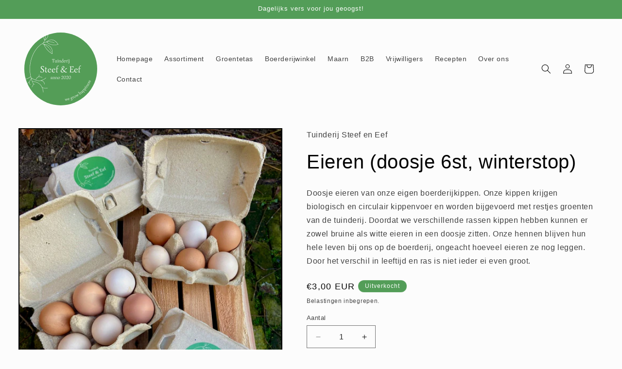

--- FILE ---
content_type: text/html; charset=utf-8
request_url: https://steefeneef.com/products/eieren-doosje-6st
body_size: 26846
content:
<!doctype html>
<html class="js" lang="nl">
  <head>
    <meta charset="utf-8">
    <meta http-equiv="X-UA-Compatible" content="IE=edge">
    <meta name="viewport" content="width=device-width,initial-scale=1">
    <meta name="theme-color" content="">
    <link rel="canonical" href="https://steefeneef.com/products/eieren-doosje-6st"><link rel="icon" type="image/png" href="//steefeneef.com/cdn/shop/files/icon.png?crop=center&height=32&v=1767949024&width=32"><title>
      Eieren (doosje 6st, winterstop)
 &ndash; Tuinderij Steef en Eef</title>

    
      <meta name="description" content="Doosje eieren van onze eigen boerderijkippen. Onze kippen krijgen biologisch en circulair kippenvoer en worden bijgevoerd met restjes groenten van de tuinderij. Doordat we verschillende rassen kippen hebben kunnen er zowel bruine als witte eieren in een doosje zitten. Onze hennen blijven hun hele leven bij ons op de bo">
    

    

<meta property="og:site_name" content="Tuinderij Steef en Eef">
<meta property="og:url" content="https://steefeneef.com/products/eieren-doosje-6st">
<meta property="og:title" content="Eieren (doosje 6st, winterstop)">
<meta property="og:type" content="product">
<meta property="og:description" content="Doosje eieren van onze eigen boerderijkippen. Onze kippen krijgen biologisch en circulair kippenvoer en worden bijgevoerd met restjes groenten van de tuinderij. Doordat we verschillende rassen kippen hebben kunnen er zowel bruine als witte eieren in een doosje zitten. Onze hennen blijven hun hele leven bij ons op de bo"><meta property="og:image" content="http://steefeneef.com/cdn/shop/products/F2EFFE73-452D-49D7-86AE-6055F91AA924.jpg?v=1675174558">
  <meta property="og:image:secure_url" content="https://steefeneef.com/cdn/shop/products/F2EFFE73-452D-49D7-86AE-6055F91AA924.jpg?v=1675174558">
  <meta property="og:image:width" content="1512">
  <meta property="og:image:height" content="1512"><meta property="og:price:amount" content="3,00">
  <meta property="og:price:currency" content="EUR"><meta name="twitter:card" content="summary_large_image">
<meta name="twitter:title" content="Eieren (doosje 6st, winterstop)">
<meta name="twitter:description" content="Doosje eieren van onze eigen boerderijkippen. Onze kippen krijgen biologisch en circulair kippenvoer en worden bijgevoerd met restjes groenten van de tuinderij. Doordat we verschillende rassen kippen hebben kunnen er zowel bruine als witte eieren in een doosje zitten. Onze hennen blijven hun hele leven bij ons op de bo">


    <script src="//steefeneef.com/cdn/shop/t/4/assets/constants.js?v=132983761750457495441766746098" defer="defer"></script>
    <script src="//steefeneef.com/cdn/shop/t/4/assets/pubsub.js?v=25310214064522200911766746166" defer="defer"></script>
    <script src="//steefeneef.com/cdn/shop/t/4/assets/global.js?v=7301445359237545521766746102" defer="defer"></script>
    <script src="//steefeneef.com/cdn/shop/t/4/assets/details-disclosure.js?v=13653116266235556501766746100" defer="defer"></script>
    <script src="//steefeneef.com/cdn/shop/t/4/assets/details-modal.js?v=25581673532751508451766746101" defer="defer"></script>
    <script src="//steefeneef.com/cdn/shop/t/4/assets/search-form.js?v=133129549252120666541766746172" defer="defer"></script><script src="//steefeneef.com/cdn/shop/t/4/assets/animations.js?v=88693664871331136111766746069" defer="defer"></script><script>window.performance && window.performance.mark && window.performance.mark('shopify.content_for_header.start');</script><meta id="shopify-digital-wallet" name="shopify-digital-wallet" content="/67866624268/digital_wallets/dialog">
<link rel="alternate" type="application/json+oembed" href="https://steefeneef.com/products/eieren-doosje-6st.oembed">
<script async="async" src="/checkouts/internal/preloads.js?locale=nl-NL"></script>
<script id="shopify-features" type="application/json">{"accessToken":"afbe562fa7773d57c94b99e6834334d7","betas":["rich-media-storefront-analytics"],"domain":"steefeneef.com","predictiveSearch":true,"shopId":67866624268,"locale":"nl"}</script>
<script>var Shopify = Shopify || {};
Shopify.shop = "tuinderij-steef-en-eef.myshopify.com";
Shopify.locale = "nl";
Shopify.currency = {"active":"EUR","rate":"1.0"};
Shopify.country = "NL";
Shopify.theme = {"name":"Bijgewerkte kopie van Taste","id":174541570316,"schema_name":"Taste","schema_version":"15.4.1","theme_store_id":1434,"role":"main"};
Shopify.theme.handle = "null";
Shopify.theme.style = {"id":null,"handle":null};
Shopify.cdnHost = "steefeneef.com/cdn";
Shopify.routes = Shopify.routes || {};
Shopify.routes.root = "/";</script>
<script type="module">!function(o){(o.Shopify=o.Shopify||{}).modules=!0}(window);</script>
<script>!function(o){function n(){var o=[];function n(){o.push(Array.prototype.slice.apply(arguments))}return n.q=o,n}var t=o.Shopify=o.Shopify||{};t.loadFeatures=n(),t.autoloadFeatures=n()}(window);</script>
<script id="shop-js-analytics" type="application/json">{"pageType":"product"}</script>
<script defer="defer" async type="module" src="//steefeneef.com/cdn/shopifycloud/shop-js/modules/v2/client.init-shop-cart-sync_CwGft62q.nl.esm.js"></script>
<script defer="defer" async type="module" src="//steefeneef.com/cdn/shopifycloud/shop-js/modules/v2/chunk.common_BAeYDmFP.esm.js"></script>
<script defer="defer" async type="module" src="//steefeneef.com/cdn/shopifycloud/shop-js/modules/v2/chunk.modal_B9qqLDBC.esm.js"></script>
<script type="module">
  await import("//steefeneef.com/cdn/shopifycloud/shop-js/modules/v2/client.init-shop-cart-sync_CwGft62q.nl.esm.js");
await import("//steefeneef.com/cdn/shopifycloud/shop-js/modules/v2/chunk.common_BAeYDmFP.esm.js");
await import("//steefeneef.com/cdn/shopifycloud/shop-js/modules/v2/chunk.modal_B9qqLDBC.esm.js");

  window.Shopify.SignInWithShop?.initShopCartSync?.({"fedCMEnabled":true,"windoidEnabled":true});

</script>
<script>(function() {
  var isLoaded = false;
  function asyncLoad() {
    if (isLoaded) return;
    isLoaded = true;
    var urls = ["https:\/\/cdn.nfcube.com\/instafeed-631b414d65c619f64779efe2b9ba6384.js?shop=tuinderij-steef-en-eef.myshopify.com","https:\/\/chimpstatic.com\/mcjs-connected\/js\/users\/6224e4fa7b21e16339380250d\/bab5e753667e04ea04a71ad07.js?shop=tuinderij-steef-en-eef.myshopify.com","https:\/\/cnc.greatappsfactory.com\/clickandcollect.js?shop=tuinderij-steef-en-eef.myshopify.com"];
    for (var i = 0; i < urls.length; i++) {
      var s = document.createElement('script');
      s.type = 'text/javascript';
      s.async = true;
      s.src = urls[i];
      var x = document.getElementsByTagName('script')[0];
      x.parentNode.insertBefore(s, x);
    }
  };
  if(window.attachEvent) {
    window.attachEvent('onload', asyncLoad);
  } else {
    window.addEventListener('load', asyncLoad, false);
  }
})();</script>
<script id="__st">var __st={"a":67866624268,"offset":3600,"reqid":"cf489541-4f49-4c00-864d-f1946ab52c29-1769086410","pageurl":"steefeneef.com\/products\/eieren-doosje-6st","u":"9d09c0761815","p":"product","rtyp":"product","rid":8206828929292};</script>
<script>window.ShopifyPaypalV4VisibilityTracking = true;</script>
<script id="captcha-bootstrap">!function(){'use strict';const t='contact',e='account',n='new_comment',o=[[t,t],['blogs',n],['comments',n],[t,'customer']],c=[[e,'customer_login'],[e,'guest_login'],[e,'recover_customer_password'],[e,'create_customer']],r=t=>t.map((([t,e])=>`form[action*='/${t}']:not([data-nocaptcha='true']) input[name='form_type'][value='${e}']`)).join(','),a=t=>()=>t?[...document.querySelectorAll(t)].map((t=>t.form)):[];function s(){const t=[...o],e=r(t);return a(e)}const i='password',u='form_key',d=['recaptcha-v3-token','g-recaptcha-response','h-captcha-response',i],f=()=>{try{return window.sessionStorage}catch{return}},m='__shopify_v',_=t=>t.elements[u];function p(t,e,n=!1){try{const o=window.sessionStorage,c=JSON.parse(o.getItem(e)),{data:r}=function(t){const{data:e,action:n}=t;return t[m]||n?{data:e,action:n}:{data:t,action:n}}(c);for(const[e,n]of Object.entries(r))t.elements[e]&&(t.elements[e].value=n);n&&o.removeItem(e)}catch(o){console.error('form repopulation failed',{error:o})}}const l='form_type',E='cptcha';function T(t){t.dataset[E]=!0}const w=window,h=w.document,L='Shopify',v='ce_forms',y='captcha';let A=!1;((t,e)=>{const n=(g='f06e6c50-85a8-45c8-87d0-21a2b65856fe',I='https://cdn.shopify.com/shopifycloud/storefront-forms-hcaptcha/ce_storefront_forms_captcha_hcaptcha.v1.5.2.iife.js',D={infoText:'Beschermd door hCaptcha',privacyText:'Privacy',termsText:'Voorwaarden'},(t,e,n)=>{const o=w[L][v],c=o.bindForm;if(c)return c(t,g,e,D).then(n);var r;o.q.push([[t,g,e,D],n]),r=I,A||(h.body.append(Object.assign(h.createElement('script'),{id:'captcha-provider',async:!0,src:r})),A=!0)});var g,I,D;w[L]=w[L]||{},w[L][v]=w[L][v]||{},w[L][v].q=[],w[L][y]=w[L][y]||{},w[L][y].protect=function(t,e){n(t,void 0,e),T(t)},Object.freeze(w[L][y]),function(t,e,n,w,h,L){const[v,y,A,g]=function(t,e,n){const i=e?o:[],u=t?c:[],d=[...i,...u],f=r(d),m=r(i),_=r(d.filter((([t,e])=>n.includes(e))));return[a(f),a(m),a(_),s()]}(w,h,L),I=t=>{const e=t.target;return e instanceof HTMLFormElement?e:e&&e.form},D=t=>v().includes(t);t.addEventListener('submit',(t=>{const e=I(t);if(!e)return;const n=D(e)&&!e.dataset.hcaptchaBound&&!e.dataset.recaptchaBound,o=_(e),c=g().includes(e)&&(!o||!o.value);(n||c)&&t.preventDefault(),c&&!n&&(function(t){try{if(!f())return;!function(t){const e=f();if(!e)return;const n=_(t);if(!n)return;const o=n.value;o&&e.removeItem(o)}(t);const e=Array.from(Array(32),(()=>Math.random().toString(36)[2])).join('');!function(t,e){_(t)||t.append(Object.assign(document.createElement('input'),{type:'hidden',name:u})),t.elements[u].value=e}(t,e),function(t,e){const n=f();if(!n)return;const o=[...t.querySelectorAll(`input[type='${i}']`)].map((({name:t})=>t)),c=[...d,...o],r={};for(const[a,s]of new FormData(t).entries())c.includes(a)||(r[a]=s);n.setItem(e,JSON.stringify({[m]:1,action:t.action,data:r}))}(t,e)}catch(e){console.error('failed to persist form',e)}}(e),e.submit())}));const S=(t,e)=>{t&&!t.dataset[E]&&(n(t,e.some((e=>e===t))),T(t))};for(const o of['focusin','change'])t.addEventListener(o,(t=>{const e=I(t);D(e)&&S(e,y())}));const B=e.get('form_key'),M=e.get(l),P=B&&M;t.addEventListener('DOMContentLoaded',(()=>{const t=y();if(P)for(const e of t)e.elements[l].value===M&&p(e,B);[...new Set([...A(),...v().filter((t=>'true'===t.dataset.shopifyCaptcha))])].forEach((e=>S(e,t)))}))}(h,new URLSearchParams(w.location.search),n,t,e,['guest_login'])})(!0,!0)}();</script>
<script integrity="sha256-4kQ18oKyAcykRKYeNunJcIwy7WH5gtpwJnB7kiuLZ1E=" data-source-attribution="shopify.loadfeatures" defer="defer" src="//steefeneef.com/cdn/shopifycloud/storefront/assets/storefront/load_feature-a0a9edcb.js" crossorigin="anonymous"></script>
<script data-source-attribution="shopify.dynamic_checkout.dynamic.init">var Shopify=Shopify||{};Shopify.PaymentButton=Shopify.PaymentButton||{isStorefrontPortableWallets:!0,init:function(){window.Shopify.PaymentButton.init=function(){};var t=document.createElement("script");t.src="https://steefeneef.com/cdn/shopifycloud/portable-wallets/latest/portable-wallets.nl.js",t.type="module",document.head.appendChild(t)}};
</script>
<script data-source-attribution="shopify.dynamic_checkout.buyer_consent">
  function portableWalletsHideBuyerConsent(e){var t=document.getElementById("shopify-buyer-consent"),n=document.getElementById("shopify-subscription-policy-button");t&&n&&(t.classList.add("hidden"),t.setAttribute("aria-hidden","true"),n.removeEventListener("click",e))}function portableWalletsShowBuyerConsent(e){var t=document.getElementById("shopify-buyer-consent"),n=document.getElementById("shopify-subscription-policy-button");t&&n&&(t.classList.remove("hidden"),t.removeAttribute("aria-hidden"),n.addEventListener("click",e))}window.Shopify?.PaymentButton&&(window.Shopify.PaymentButton.hideBuyerConsent=portableWalletsHideBuyerConsent,window.Shopify.PaymentButton.showBuyerConsent=portableWalletsShowBuyerConsent);
</script>
<script>
  function portableWalletsCleanup(e){e&&e.src&&console.error("Failed to load portable wallets script "+e.src);var t=document.querySelectorAll("shopify-accelerated-checkout .shopify-payment-button__skeleton, shopify-accelerated-checkout-cart .wallet-cart-button__skeleton"),e=document.getElementById("shopify-buyer-consent");for(let e=0;e<t.length;e++)t[e].remove();e&&e.remove()}function portableWalletsNotLoadedAsModule(e){e instanceof ErrorEvent&&"string"==typeof e.message&&e.message.includes("import.meta")&&"string"==typeof e.filename&&e.filename.includes("portable-wallets")&&(window.removeEventListener("error",portableWalletsNotLoadedAsModule),window.Shopify.PaymentButton.failedToLoad=e,"loading"===document.readyState?document.addEventListener("DOMContentLoaded",window.Shopify.PaymentButton.init):window.Shopify.PaymentButton.init())}window.addEventListener("error",portableWalletsNotLoadedAsModule);
</script>

<script type="module" src="https://steefeneef.com/cdn/shopifycloud/portable-wallets/latest/portable-wallets.nl.js" onError="portableWalletsCleanup(this)" crossorigin="anonymous"></script>
<script nomodule>
  document.addEventListener("DOMContentLoaded", portableWalletsCleanup);
</script>

<link id="shopify-accelerated-checkout-styles" rel="stylesheet" media="screen" href="https://steefeneef.com/cdn/shopifycloud/portable-wallets/latest/accelerated-checkout-backwards-compat.css" crossorigin="anonymous">
<style id="shopify-accelerated-checkout-cart">
        #shopify-buyer-consent {
  margin-top: 1em;
  display: inline-block;
  width: 100%;
}

#shopify-buyer-consent.hidden {
  display: none;
}

#shopify-subscription-policy-button {
  background: none;
  border: none;
  padding: 0;
  text-decoration: underline;
  font-size: inherit;
  cursor: pointer;
}

#shopify-subscription-policy-button::before {
  box-shadow: none;
}

      </style>
<script id="sections-script" data-sections="header" defer="defer" src="//steefeneef.com/cdn/shop/t/4/compiled_assets/scripts.js?v=1709"></script>
<script>window.performance && window.performance.mark && window.performance.mark('shopify.content_for_header.end');</script>


    <style data-shopify>
      
      
      
      
      

      
        :root,
        .color-scheme-1 {
          --color-background: 252,252,252;
        
          --gradient-background: #fcfcfc;
        

        

        --color-foreground: 0,0,0;
        --color-background-contrast: 188,188,188;
        --color-shadow: 0,0,0;
        --color-button: 83,157,88;
        --color-button-text: 255,255,255;
        --color-secondary-button: 252,252,252;
        --color-secondary-button-text: 83,157,88;
        --color-link: 83,157,88;
        --color-badge-foreground: 0,0,0;
        --color-badge-background: 252,252,252;
        --color-badge-border: 0,0,0;
        --payment-terms-background-color: rgb(252 252 252);
      }
      
        
        .color-scheme-2 {
          --color-background: 228,246,255;
        
          --gradient-background: #e4f6ff;
        

        

        --color-foreground: 0,0,0;
        --color-background-contrast: 100,203,255;
        --color-shadow: 0,0,0;
        --color-button: 0,0,0;
        --color-button-text: 228,246,255;
        --color-secondary-button: 228,246,255;
        --color-secondary-button-text: 0,0,0;
        --color-link: 0,0,0;
        --color-badge-foreground: 0,0,0;
        --color-badge-background: 228,246,255;
        --color-badge-border: 0,0,0;
        --payment-terms-background-color: rgb(228 246 255);
      }
      
        
        .color-scheme-3 {
          --color-background: 0,0,0;
        
          --gradient-background: #000000;
        

        

        --color-foreground: 252,252,252;
        --color-background-contrast: 128,128,128;
        --color-shadow: 0,0,0;
        --color-button: 252,252,252;
        --color-button-text: 0,0,0;
        --color-secondary-button: 0,0,0;
        --color-secondary-button-text: 252,252,252;
        --color-link: 252,252,252;
        --color-badge-foreground: 252,252,252;
        --color-badge-background: 0,0,0;
        --color-badge-border: 252,252,252;
        --payment-terms-background-color: rgb(0 0 0);
      }
      
        
        .color-scheme-4 {
          --color-background: 83,157,88;
        
          --gradient-background: #539d58;
        

        

        --color-foreground: 255,255,255;
        --color-background-contrast: 39,74,41;
        --color-shadow: 0,0,0;
        --color-button: 255,255,255;
        --color-button-text: 83,157,88;
        --color-secondary-button: 83,157,88;
        --color-secondary-button-text: 255,255,255;
        --color-link: 255,255,255;
        --color-badge-foreground: 255,255,255;
        --color-badge-background: 83,157,88;
        --color-badge-border: 255,255,255;
        --payment-terms-background-color: rgb(83 157 88);
      }
      
        
        .color-scheme-5 {
          --color-background: 83,157,88;
        
          --gradient-background: #539d58;
        

        

        --color-foreground: 255,255,255;
        --color-background-contrast: 39,74,41;
        --color-shadow: 0,0,0;
        --color-button: 255,255,255;
        --color-button-text: 83,157,88;
        --color-secondary-button: 83,157,88;
        --color-secondary-button-text: 255,255,255;
        --color-link: 255,255,255;
        --color-badge-foreground: 255,255,255;
        --color-badge-background: 83,157,88;
        --color-badge-border: 255,255,255;
        --payment-terms-background-color: rgb(83 157 88);
      }
      

      body, .color-scheme-1, .color-scheme-2, .color-scheme-3, .color-scheme-4, .color-scheme-5 {
        color: rgba(var(--color-foreground), 0.75);
        background-color: rgb(var(--color-background));
      }

      :root {
        --font-body-family: Helvetica, Arial, sans-serif;
        --font-body-style: normal;
        --font-body-weight: 400;
        --font-body-weight-bold: 700;

        --font-heading-family: Helvetica, Arial, sans-serif;
        --font-heading-style: normal;
        --font-heading-weight: 400;

        --font-body-scale: 1.0;
        --font-heading-scale: 1.0;

        --media-padding: px;
        --media-border-opacity: 1.0;
        --media-border-width: 2px;
        --media-radius: 0px;
        --media-shadow-opacity: 0.0;
        --media-shadow-horizontal-offset: 0px;
        --media-shadow-vertical-offset: 4px;
        --media-shadow-blur-radius: 5px;
        --media-shadow-visible: 0;

        --page-width: 140rem;
        --page-width-margin: 0rem;

        --product-card-image-padding: 0.0rem;
        --product-card-corner-radius: 0.0rem;
        --product-card-text-alignment: center;
        --product-card-border-width: 0.0rem;
        --product-card-border-opacity: 0.1;
        --product-card-shadow-opacity: 0.0;
        --product-card-shadow-visible: 0;
        --product-card-shadow-horizontal-offset: 0.0rem;
        --product-card-shadow-vertical-offset: 0.4rem;
        --product-card-shadow-blur-radius: 0.5rem;

        --collection-card-image-padding: 0.0rem;
        --collection-card-corner-radius: 0.0rem;
        --collection-card-text-alignment: center;
        --collection-card-border-width: 0.0rem;
        --collection-card-border-opacity: 0.1;
        --collection-card-shadow-opacity: 0.0;
        --collection-card-shadow-visible: 0;
        --collection-card-shadow-horizontal-offset: 0.0rem;
        --collection-card-shadow-vertical-offset: 0.4rem;
        --collection-card-shadow-blur-radius: 0.5rem;

        --blog-card-image-padding: 0.0rem;
        --blog-card-corner-radius: 0.0rem;
        --blog-card-text-alignment: center;
        --blog-card-border-width: 0.0rem;
        --blog-card-border-opacity: 0.1;
        --blog-card-shadow-opacity: 0.0;
        --blog-card-shadow-visible: 0;
        --blog-card-shadow-horizontal-offset: 0.0rem;
        --blog-card-shadow-vertical-offset: 0.4rem;
        --blog-card-shadow-blur-radius: 0.5rem;

        --badge-corner-radius: 4.0rem;

        --popup-border-width: 2px;
        --popup-border-opacity: 1.0;
        --popup-corner-radius: 0px;
        --popup-shadow-opacity: 0.05;
        --popup-shadow-horizontal-offset: 0px;
        --popup-shadow-vertical-offset: 4px;
        --popup-shadow-blur-radius: 5px;

        --drawer-border-width: 2px;
        --drawer-border-opacity: 1.0;
        --drawer-shadow-opacity: 0.0;
        --drawer-shadow-horizontal-offset: 0px;
        --drawer-shadow-vertical-offset: 4px;
        --drawer-shadow-blur-radius: 5px;

        --spacing-sections-desktop: 20px;
        --spacing-sections-mobile: 20px;

        --grid-desktop-vertical-spacing: 24px;
        --grid-desktop-horizontal-spacing: 24px;
        --grid-mobile-vertical-spacing: 12px;
        --grid-mobile-horizontal-spacing: 12px;

        --text-boxes-border-opacity: 1.0;
        --text-boxes-border-width: 2px;
        --text-boxes-radius: 0px;
        --text-boxes-shadow-opacity: 0.0;
        --text-boxes-shadow-visible: 0;
        --text-boxes-shadow-horizontal-offset: 0px;
        --text-boxes-shadow-vertical-offset: 4px;
        --text-boxes-shadow-blur-radius: 5px;

        --buttons-radius: 0px;
        --buttons-radius-outset: 0px;
        --buttons-border-width: 1px;
        --buttons-border-opacity: 1.0;
        --buttons-shadow-opacity: 0.0;
        --buttons-shadow-visible: 0;
        --buttons-shadow-horizontal-offset: 0px;
        --buttons-shadow-vertical-offset: 4px;
        --buttons-shadow-blur-radius: 5px;
        --buttons-border-offset: 0px;

        --inputs-radius: 0px;
        --inputs-border-width: 1px;
        --inputs-border-opacity: 0.55;
        --inputs-shadow-opacity: 0.0;
        --inputs-shadow-horizontal-offset: 0px;
        --inputs-margin-offset: 0px;
        --inputs-shadow-vertical-offset: 4px;
        --inputs-shadow-blur-radius: 5px;
        --inputs-radius-outset: 0px;

        --variant-pills-radius: 40px;
        --variant-pills-border-width: 1px;
        --variant-pills-border-opacity: 0.55;
        --variant-pills-shadow-opacity: 0.0;
        --variant-pills-shadow-horizontal-offset: 0px;
        --variant-pills-shadow-vertical-offset: 4px;
        --variant-pills-shadow-blur-radius: 5px;
      }

      *,
      *::before,
      *::after {
        box-sizing: inherit;
      }

      html {
        box-sizing: border-box;
        font-size: calc(var(--font-body-scale) * 62.5%);
        height: 100%;
      }

      body {
        display: grid;
        grid-template-rows: auto auto 1fr auto;
        grid-template-columns: 100%;
        min-height: 100%;
        margin: 0;
        font-size: 1.5rem;
        letter-spacing: 0.06rem;
        line-height: calc(1 + 0.8 / var(--font-body-scale));
        font-family: var(--font-body-family);
        font-style: var(--font-body-style);
        font-weight: var(--font-body-weight);
      }

      @media screen and (min-width: 750px) {
        body {
          font-size: 1.6rem;
        }
      }
    </style>

    <link href="//steefeneef.com/cdn/shop/t/4/assets/base.css?v=159841507637079171801766746070" rel="stylesheet" type="text/css" media="all" />
    <link rel="stylesheet" href="//steefeneef.com/cdn/shop/t/4/assets/component-cart-items.css?v=13033300910818915211766746077" media="print" onload="this.media='all'"><link
        rel="stylesheet"
        href="//steefeneef.com/cdn/shop/t/4/assets/component-predictive-search.css?v=118923337488134913561766746089"
        media="print"
        onload="this.media='all'"
      ><script>
      if (Shopify.designMode) {
        document.documentElement.classList.add('shopify-design-mode');
      }
    </script>
  <link href="https://monorail-edge.shopifysvc.com" rel="dns-prefetch">
<script>(function(){if ("sendBeacon" in navigator && "performance" in window) {try {var session_token_from_headers = performance.getEntriesByType('navigation')[0].serverTiming.find(x => x.name == '_s').description;} catch {var session_token_from_headers = undefined;}var session_cookie_matches = document.cookie.match(/_shopify_s=([^;]*)/);var session_token_from_cookie = session_cookie_matches && session_cookie_matches.length === 2 ? session_cookie_matches[1] : "";var session_token = session_token_from_headers || session_token_from_cookie || "";function handle_abandonment_event(e) {var entries = performance.getEntries().filter(function(entry) {return /monorail-edge.shopifysvc.com/.test(entry.name);});if (!window.abandonment_tracked && entries.length === 0) {window.abandonment_tracked = true;var currentMs = Date.now();var navigation_start = performance.timing.navigationStart;var payload = {shop_id: 67866624268,url: window.location.href,navigation_start,duration: currentMs - navigation_start,session_token,page_type: "product"};window.navigator.sendBeacon("https://monorail-edge.shopifysvc.com/v1/produce", JSON.stringify({schema_id: "online_store_buyer_site_abandonment/1.1",payload: payload,metadata: {event_created_at_ms: currentMs,event_sent_at_ms: currentMs}}));}}window.addEventListener('pagehide', handle_abandonment_event);}}());</script>
<script id="web-pixels-manager-setup">(function e(e,d,r,n,o){if(void 0===o&&(o={}),!Boolean(null===(a=null===(i=window.Shopify)||void 0===i?void 0:i.analytics)||void 0===a?void 0:a.replayQueue)){var i,a;window.Shopify=window.Shopify||{};var t=window.Shopify;t.analytics=t.analytics||{};var s=t.analytics;s.replayQueue=[],s.publish=function(e,d,r){return s.replayQueue.push([e,d,r]),!0};try{self.performance.mark("wpm:start")}catch(e){}var l=function(){var e={modern:/Edge?\/(1{2}[4-9]|1[2-9]\d|[2-9]\d{2}|\d{4,})\.\d+(\.\d+|)|Firefox\/(1{2}[4-9]|1[2-9]\d|[2-9]\d{2}|\d{4,})\.\d+(\.\d+|)|Chrom(ium|e)\/(9{2}|\d{3,})\.\d+(\.\d+|)|(Maci|X1{2}).+ Version\/(15\.\d+|(1[6-9]|[2-9]\d|\d{3,})\.\d+)([,.]\d+|)( \(\w+\)|)( Mobile\/\w+|) Safari\/|Chrome.+OPR\/(9{2}|\d{3,})\.\d+\.\d+|(CPU[ +]OS|iPhone[ +]OS|CPU[ +]iPhone|CPU IPhone OS|CPU iPad OS)[ +]+(15[._]\d+|(1[6-9]|[2-9]\d|\d{3,})[._]\d+)([._]\d+|)|Android:?[ /-](13[3-9]|1[4-9]\d|[2-9]\d{2}|\d{4,})(\.\d+|)(\.\d+|)|Android.+Firefox\/(13[5-9]|1[4-9]\d|[2-9]\d{2}|\d{4,})\.\d+(\.\d+|)|Android.+Chrom(ium|e)\/(13[3-9]|1[4-9]\d|[2-9]\d{2}|\d{4,})\.\d+(\.\d+|)|SamsungBrowser\/([2-9]\d|\d{3,})\.\d+/,legacy:/Edge?\/(1[6-9]|[2-9]\d|\d{3,})\.\d+(\.\d+|)|Firefox\/(5[4-9]|[6-9]\d|\d{3,})\.\d+(\.\d+|)|Chrom(ium|e)\/(5[1-9]|[6-9]\d|\d{3,})\.\d+(\.\d+|)([\d.]+$|.*Safari\/(?![\d.]+ Edge\/[\d.]+$))|(Maci|X1{2}).+ Version\/(10\.\d+|(1[1-9]|[2-9]\d|\d{3,})\.\d+)([,.]\d+|)( \(\w+\)|)( Mobile\/\w+|) Safari\/|Chrome.+OPR\/(3[89]|[4-9]\d|\d{3,})\.\d+\.\d+|(CPU[ +]OS|iPhone[ +]OS|CPU[ +]iPhone|CPU IPhone OS|CPU iPad OS)[ +]+(10[._]\d+|(1[1-9]|[2-9]\d|\d{3,})[._]\d+)([._]\d+|)|Android:?[ /-](13[3-9]|1[4-9]\d|[2-9]\d{2}|\d{4,})(\.\d+|)(\.\d+|)|Mobile Safari.+OPR\/([89]\d|\d{3,})\.\d+\.\d+|Android.+Firefox\/(13[5-9]|1[4-9]\d|[2-9]\d{2}|\d{4,})\.\d+(\.\d+|)|Android.+Chrom(ium|e)\/(13[3-9]|1[4-9]\d|[2-9]\d{2}|\d{4,})\.\d+(\.\d+|)|Android.+(UC? ?Browser|UCWEB|U3)[ /]?(15\.([5-9]|\d{2,})|(1[6-9]|[2-9]\d|\d{3,})\.\d+)\.\d+|SamsungBrowser\/(5\.\d+|([6-9]|\d{2,})\.\d+)|Android.+MQ{2}Browser\/(14(\.(9|\d{2,})|)|(1[5-9]|[2-9]\d|\d{3,})(\.\d+|))(\.\d+|)|K[Aa][Ii]OS\/(3\.\d+|([4-9]|\d{2,})\.\d+)(\.\d+|)/},d=e.modern,r=e.legacy,n=navigator.userAgent;return n.match(d)?"modern":n.match(r)?"legacy":"unknown"}(),u="modern"===l?"modern":"legacy",c=(null!=n?n:{modern:"",legacy:""})[u],f=function(e){return[e.baseUrl,"/wpm","/b",e.hashVersion,"modern"===e.buildTarget?"m":"l",".js"].join("")}({baseUrl:d,hashVersion:r,buildTarget:u}),m=function(e){var d=e.version,r=e.bundleTarget,n=e.surface,o=e.pageUrl,i=e.monorailEndpoint;return{emit:function(e){var a=e.status,t=e.errorMsg,s=(new Date).getTime(),l=JSON.stringify({metadata:{event_sent_at_ms:s},events:[{schema_id:"web_pixels_manager_load/3.1",payload:{version:d,bundle_target:r,page_url:o,status:a,surface:n,error_msg:t},metadata:{event_created_at_ms:s}}]});if(!i)return console&&console.warn&&console.warn("[Web Pixels Manager] No Monorail endpoint provided, skipping logging."),!1;try{return self.navigator.sendBeacon.bind(self.navigator)(i,l)}catch(e){}var u=new XMLHttpRequest;try{return u.open("POST",i,!0),u.setRequestHeader("Content-Type","text/plain"),u.send(l),!0}catch(e){return console&&console.warn&&console.warn("[Web Pixels Manager] Got an unhandled error while logging to Monorail."),!1}}}}({version:r,bundleTarget:l,surface:e.surface,pageUrl:self.location.href,monorailEndpoint:e.monorailEndpoint});try{o.browserTarget=l,function(e){var d=e.src,r=e.async,n=void 0===r||r,o=e.onload,i=e.onerror,a=e.sri,t=e.scriptDataAttributes,s=void 0===t?{}:t,l=document.createElement("script"),u=document.querySelector("head"),c=document.querySelector("body");if(l.async=n,l.src=d,a&&(l.integrity=a,l.crossOrigin="anonymous"),s)for(var f in s)if(Object.prototype.hasOwnProperty.call(s,f))try{l.dataset[f]=s[f]}catch(e){}if(o&&l.addEventListener("load",o),i&&l.addEventListener("error",i),u)u.appendChild(l);else{if(!c)throw new Error("Did not find a head or body element to append the script");c.appendChild(l)}}({src:f,async:!0,onload:function(){if(!function(){var e,d;return Boolean(null===(d=null===(e=window.Shopify)||void 0===e?void 0:e.analytics)||void 0===d?void 0:d.initialized)}()){var d=window.webPixelsManager.init(e)||void 0;if(d){var r=window.Shopify.analytics;r.replayQueue.forEach((function(e){var r=e[0],n=e[1],o=e[2];d.publishCustomEvent(r,n,o)})),r.replayQueue=[],r.publish=d.publishCustomEvent,r.visitor=d.visitor,r.initialized=!0}}},onerror:function(){return m.emit({status:"failed",errorMsg:"".concat(f," has failed to load")})},sri:function(e){var d=/^sha384-[A-Za-z0-9+/=]+$/;return"string"==typeof e&&d.test(e)}(c)?c:"",scriptDataAttributes:o}),m.emit({status:"loading"})}catch(e){m.emit({status:"failed",errorMsg:(null==e?void 0:e.message)||"Unknown error"})}}})({shopId: 67866624268,storefrontBaseUrl: "https://steefeneef.com",extensionsBaseUrl: "https://extensions.shopifycdn.com/cdn/shopifycloud/web-pixels-manager",monorailEndpoint: "https://monorail-edge.shopifysvc.com/unstable/produce_batch",surface: "storefront-renderer",enabledBetaFlags: ["2dca8a86"],webPixelsConfigList: [{"id":"shopify-app-pixel","configuration":"{}","eventPayloadVersion":"v1","runtimeContext":"STRICT","scriptVersion":"0450","apiClientId":"shopify-pixel","type":"APP","privacyPurposes":["ANALYTICS","MARKETING"]},{"id":"shopify-custom-pixel","eventPayloadVersion":"v1","runtimeContext":"LAX","scriptVersion":"0450","apiClientId":"shopify-pixel","type":"CUSTOM","privacyPurposes":["ANALYTICS","MARKETING"]}],isMerchantRequest: false,initData: {"shop":{"name":"Tuinderij Steef en Eef","paymentSettings":{"currencyCode":"EUR"},"myshopifyDomain":"tuinderij-steef-en-eef.myshopify.com","countryCode":"NL","storefrontUrl":"https:\/\/steefeneef.com"},"customer":null,"cart":null,"checkout":null,"productVariants":[{"price":{"amount":3.0,"currencyCode":"EUR"},"product":{"title":"Eieren (doosje 6st, winterstop)","vendor":"Tuinderij Steef en Eef","id":"8206828929292","untranslatedTitle":"Eieren (doosje 6st, winterstop)","url":"\/products\/eieren-doosje-6st","type":""},"id":"44081940496652","image":{"src":"\/\/steefeneef.com\/cdn\/shop\/products\/F2EFFE73-452D-49D7-86AE-6055F91AA924.jpg?v=1675174558"},"sku":"","title":"Default Title","untranslatedTitle":"Default Title"}],"purchasingCompany":null},},"https://steefeneef.com/cdn","fcfee988w5aeb613cpc8e4bc33m6693e112",{"modern":"","legacy":""},{"shopId":"67866624268","storefrontBaseUrl":"https:\/\/steefeneef.com","extensionBaseUrl":"https:\/\/extensions.shopifycdn.com\/cdn\/shopifycloud\/web-pixels-manager","surface":"storefront-renderer","enabledBetaFlags":"[\"2dca8a86\"]","isMerchantRequest":"false","hashVersion":"fcfee988w5aeb613cpc8e4bc33m6693e112","publish":"custom","events":"[[\"page_viewed\",{}],[\"product_viewed\",{\"productVariant\":{\"price\":{\"amount\":3.0,\"currencyCode\":\"EUR\"},\"product\":{\"title\":\"Eieren (doosje 6st, winterstop)\",\"vendor\":\"Tuinderij Steef en Eef\",\"id\":\"8206828929292\",\"untranslatedTitle\":\"Eieren (doosje 6st, winterstop)\",\"url\":\"\/products\/eieren-doosje-6st\",\"type\":\"\"},\"id\":\"44081940496652\",\"image\":{\"src\":\"\/\/steefeneef.com\/cdn\/shop\/products\/F2EFFE73-452D-49D7-86AE-6055F91AA924.jpg?v=1675174558\"},\"sku\":\"\",\"title\":\"Default Title\",\"untranslatedTitle\":\"Default Title\"}}]]"});</script><script>
  window.ShopifyAnalytics = window.ShopifyAnalytics || {};
  window.ShopifyAnalytics.meta = window.ShopifyAnalytics.meta || {};
  window.ShopifyAnalytics.meta.currency = 'EUR';
  var meta = {"product":{"id":8206828929292,"gid":"gid:\/\/shopify\/Product\/8206828929292","vendor":"Tuinderij Steef en Eef","type":"","handle":"eieren-doosje-6st","variants":[{"id":44081940496652,"price":300,"name":"Eieren (doosje 6st, winterstop)","public_title":null,"sku":""}],"remote":false},"page":{"pageType":"product","resourceType":"product","resourceId":8206828929292,"requestId":"cf489541-4f49-4c00-864d-f1946ab52c29-1769086410"}};
  for (var attr in meta) {
    window.ShopifyAnalytics.meta[attr] = meta[attr];
  }
</script>
<script class="analytics">
  (function () {
    var customDocumentWrite = function(content) {
      var jquery = null;

      if (window.jQuery) {
        jquery = window.jQuery;
      } else if (window.Checkout && window.Checkout.$) {
        jquery = window.Checkout.$;
      }

      if (jquery) {
        jquery('body').append(content);
      }
    };

    var hasLoggedConversion = function(token) {
      if (token) {
        return document.cookie.indexOf('loggedConversion=' + token) !== -1;
      }
      return false;
    }

    var setCookieIfConversion = function(token) {
      if (token) {
        var twoMonthsFromNow = new Date(Date.now());
        twoMonthsFromNow.setMonth(twoMonthsFromNow.getMonth() + 2);

        document.cookie = 'loggedConversion=' + token + '; expires=' + twoMonthsFromNow;
      }
    }

    var trekkie = window.ShopifyAnalytics.lib = window.trekkie = window.trekkie || [];
    if (trekkie.integrations) {
      return;
    }
    trekkie.methods = [
      'identify',
      'page',
      'ready',
      'track',
      'trackForm',
      'trackLink'
    ];
    trekkie.factory = function(method) {
      return function() {
        var args = Array.prototype.slice.call(arguments);
        args.unshift(method);
        trekkie.push(args);
        return trekkie;
      };
    };
    for (var i = 0; i < trekkie.methods.length; i++) {
      var key = trekkie.methods[i];
      trekkie[key] = trekkie.factory(key);
    }
    trekkie.load = function(config) {
      trekkie.config = config || {};
      trekkie.config.initialDocumentCookie = document.cookie;
      var first = document.getElementsByTagName('script')[0];
      var script = document.createElement('script');
      script.type = 'text/javascript';
      script.onerror = function(e) {
        var scriptFallback = document.createElement('script');
        scriptFallback.type = 'text/javascript';
        scriptFallback.onerror = function(error) {
                var Monorail = {
      produce: function produce(monorailDomain, schemaId, payload) {
        var currentMs = new Date().getTime();
        var event = {
          schema_id: schemaId,
          payload: payload,
          metadata: {
            event_created_at_ms: currentMs,
            event_sent_at_ms: currentMs
          }
        };
        return Monorail.sendRequest("https://" + monorailDomain + "/v1/produce", JSON.stringify(event));
      },
      sendRequest: function sendRequest(endpointUrl, payload) {
        // Try the sendBeacon API
        if (window && window.navigator && typeof window.navigator.sendBeacon === 'function' && typeof window.Blob === 'function' && !Monorail.isIos12()) {
          var blobData = new window.Blob([payload], {
            type: 'text/plain'
          });

          if (window.navigator.sendBeacon(endpointUrl, blobData)) {
            return true;
          } // sendBeacon was not successful

        } // XHR beacon

        var xhr = new XMLHttpRequest();

        try {
          xhr.open('POST', endpointUrl);
          xhr.setRequestHeader('Content-Type', 'text/plain');
          xhr.send(payload);
        } catch (e) {
          console.log(e);
        }

        return false;
      },
      isIos12: function isIos12() {
        return window.navigator.userAgent.lastIndexOf('iPhone; CPU iPhone OS 12_') !== -1 || window.navigator.userAgent.lastIndexOf('iPad; CPU OS 12_') !== -1;
      }
    };
    Monorail.produce('monorail-edge.shopifysvc.com',
      'trekkie_storefront_load_errors/1.1',
      {shop_id: 67866624268,
      theme_id: 174541570316,
      app_name: "storefront",
      context_url: window.location.href,
      source_url: "//steefeneef.com/cdn/s/trekkie.storefront.1bbfab421998800ff09850b62e84b8915387986d.min.js"});

        };
        scriptFallback.async = true;
        scriptFallback.src = '//steefeneef.com/cdn/s/trekkie.storefront.1bbfab421998800ff09850b62e84b8915387986d.min.js';
        first.parentNode.insertBefore(scriptFallback, first);
      };
      script.async = true;
      script.src = '//steefeneef.com/cdn/s/trekkie.storefront.1bbfab421998800ff09850b62e84b8915387986d.min.js';
      first.parentNode.insertBefore(script, first);
    };
    trekkie.load(
      {"Trekkie":{"appName":"storefront","development":false,"defaultAttributes":{"shopId":67866624268,"isMerchantRequest":null,"themeId":174541570316,"themeCityHash":"6468062783851980644","contentLanguage":"nl","currency":"EUR","eventMetadataId":"cf781c20-3548-4703-9e9e-7ad8d9a0ed0a"},"isServerSideCookieWritingEnabled":true,"monorailRegion":"shop_domain","enabledBetaFlags":["65f19447"]},"Session Attribution":{},"S2S":{"facebookCapiEnabled":false,"source":"trekkie-storefront-renderer","apiClientId":580111}}
    );

    var loaded = false;
    trekkie.ready(function() {
      if (loaded) return;
      loaded = true;

      window.ShopifyAnalytics.lib = window.trekkie;

      var originalDocumentWrite = document.write;
      document.write = customDocumentWrite;
      try { window.ShopifyAnalytics.merchantGoogleAnalytics.call(this); } catch(error) {};
      document.write = originalDocumentWrite;

      window.ShopifyAnalytics.lib.page(null,{"pageType":"product","resourceType":"product","resourceId":8206828929292,"requestId":"cf489541-4f49-4c00-864d-f1946ab52c29-1769086410","shopifyEmitted":true});

      var match = window.location.pathname.match(/checkouts\/(.+)\/(thank_you|post_purchase)/)
      var token = match? match[1]: undefined;
      if (!hasLoggedConversion(token)) {
        setCookieIfConversion(token);
        window.ShopifyAnalytics.lib.track("Viewed Product",{"currency":"EUR","variantId":44081940496652,"productId":8206828929292,"productGid":"gid:\/\/shopify\/Product\/8206828929292","name":"Eieren (doosje 6st, winterstop)","price":"3.00","sku":"","brand":"Tuinderij Steef en Eef","variant":null,"category":"","nonInteraction":true,"remote":false},undefined,undefined,{"shopifyEmitted":true});
      window.ShopifyAnalytics.lib.track("monorail:\/\/trekkie_storefront_viewed_product\/1.1",{"currency":"EUR","variantId":44081940496652,"productId":8206828929292,"productGid":"gid:\/\/shopify\/Product\/8206828929292","name":"Eieren (doosje 6st, winterstop)","price":"3.00","sku":"","brand":"Tuinderij Steef en Eef","variant":null,"category":"","nonInteraction":true,"remote":false,"referer":"https:\/\/steefeneef.com\/products\/eieren-doosje-6st"});
      }
    });


        var eventsListenerScript = document.createElement('script');
        eventsListenerScript.async = true;
        eventsListenerScript.src = "//steefeneef.com/cdn/shopifycloud/storefront/assets/shop_events_listener-3da45d37.js";
        document.getElementsByTagName('head')[0].appendChild(eventsListenerScript);

})();</script>
<script
  defer
  src="https://steefeneef.com/cdn/shopifycloud/perf-kit/shopify-perf-kit-3.0.4.min.js"
  data-application="storefront-renderer"
  data-shop-id="67866624268"
  data-render-region="gcp-us-east1"
  data-page-type="product"
  data-theme-instance-id="174541570316"
  data-theme-name="Taste"
  data-theme-version="15.4.1"
  data-monorail-region="shop_domain"
  data-resource-timing-sampling-rate="10"
  data-shs="true"
  data-shs-beacon="true"
  data-shs-export-with-fetch="true"
  data-shs-logs-sample-rate="1"
  data-shs-beacon-endpoint="https://steefeneef.com/api/collect"
></script>
</head>

  <body class="gradient">
    <a class="skip-to-content-link button visually-hidden" href="#MainContent">
      Meteen naar de content
    </a><!-- BEGIN sections: header-group -->
<div id="shopify-section-sections--24167200751884__announcement-bar" class="shopify-section shopify-section-group-header-group announcement-bar-section"><link href="//steefeneef.com/cdn/shop/t/4/assets/component-slideshow.css?v=17933591812325749411766746095" rel="stylesheet" type="text/css" media="all" />
<link href="//steefeneef.com/cdn/shop/t/4/assets/component-slider.css?v=14039311878856620671766746094" rel="stylesheet" type="text/css" media="all" />

  <link href="//steefeneef.com/cdn/shop/t/4/assets/component-list-social.css?v=35792976012981934991766746084" rel="stylesheet" type="text/css" media="all" />


<div
  class="utility-bar color-scheme-4 gradient utility-bar--bottom-border"
>
  <div class="page-width utility-bar__grid"><div
        class="announcement-bar"
        role="region"
        aria-label="Aankondiging"
        
      ><p class="announcement-bar__message h5">
            <span>Dagelijks vers voor jou geoogst!</span></p></div><div class="localization-wrapper">
</div>
  </div>
</div>


</div><div id="shopify-section-sections--24167200751884__header" class="shopify-section shopify-section-group-header-group section-header"><link rel="stylesheet" href="//steefeneef.com/cdn/shop/t/4/assets/component-list-menu.css?v=151968516119678728991766746082" media="print" onload="this.media='all'">
<link rel="stylesheet" href="//steefeneef.com/cdn/shop/t/4/assets/component-search.css?v=165164710990765432851766746093" media="print" onload="this.media='all'">
<link rel="stylesheet" href="//steefeneef.com/cdn/shop/t/4/assets/component-menu-drawer.css?v=147478906057189667651766746085" media="print" onload="this.media='all'">
<link
  rel="stylesheet"
  href="//steefeneef.com/cdn/shop/t/4/assets/component-cart-notification.css?v=54116361853792938221766746077"
  media="print"
  onload="this.media='all'"
><link rel="stylesheet" href="//steefeneef.com/cdn/shop/t/4/assets/component-price.css?v=47596247576480123001766746090" media="print" onload="this.media='all'"><style>
  header-drawer {
    justify-self: start;
    margin-left: -1.2rem;
  }@media screen and (min-width: 990px) {
      header-drawer {
        display: none;
      }
    }.menu-drawer-container {
    display: flex;
  }

  .list-menu {
    list-style: none;
    padding: 0;
    margin: 0;
  }

  .list-menu--inline {
    display: inline-flex;
    flex-wrap: wrap;
  }

  summary.list-menu__item {
    padding-right: 2.7rem;
  }

  .list-menu__item {
    display: flex;
    align-items: center;
    line-height: calc(1 + 0.3 / var(--font-body-scale));
  }

  .list-menu__item--link {
    text-decoration: none;
    padding-bottom: 1rem;
    padding-top: 1rem;
    line-height: calc(1 + 0.8 / var(--font-body-scale));
  }

  @media screen and (min-width: 750px) {
    .list-menu__item--link {
      padding-bottom: 0.5rem;
      padding-top: 0.5rem;
    }
  }
</style><style data-shopify>.header {
    padding: 10px 3rem 10px 3rem;
  }

  .section-header {
    position: sticky; /* This is for fixing a Safari z-index issue. PR #2147 */
    margin-bottom: 0px;
  }

  @media screen and (min-width: 750px) {
    .section-header {
      margin-bottom: 0px;
    }
  }

  @media screen and (min-width: 990px) {
    .header {
      padding-top: 20px;
      padding-bottom: 20px;
    }
  }</style><script src="//steefeneef.com/cdn/shop/t/4/assets/cart-notification.js?v=133508293167896966491766746071" defer="defer"></script>

<sticky-header
  
    data-sticky-type="on-scroll-up"
  
  class="header-wrapper color-scheme-1 gradient"
><header class="header header--middle-left header--mobile-center page-width header--has-menu header--has-social header--has-account">

<header-drawer data-breakpoint="tablet">
  <details id="Details-menu-drawer-container" class="menu-drawer-container">
    <summary
      class="header__icon header__icon--menu header__icon--summary link focus-inset"
      aria-label="Menu"
    >
      <span><svg xmlns="http://www.w3.org/2000/svg" fill="none" class="icon icon-hamburger" viewBox="0 0 18 16"><path fill="currentColor" d="M1 .5a.5.5 0 1 0 0 1h15.71a.5.5 0 0 0 0-1zM.5 8a.5.5 0 0 1 .5-.5h15.71a.5.5 0 0 1 0 1H1A.5.5 0 0 1 .5 8m0 7a.5.5 0 0 1 .5-.5h15.71a.5.5 0 0 1 0 1H1a.5.5 0 0 1-.5-.5"/></svg>
<svg xmlns="http://www.w3.org/2000/svg" fill="none" class="icon icon-close" viewBox="0 0 18 17"><path fill="currentColor" d="M.865 15.978a.5.5 0 0 0 .707.707l7.433-7.431 7.579 7.282a.501.501 0 0 0 .846-.37.5.5 0 0 0-.153-.351L9.712 8.546l7.417-7.416a.5.5 0 1 0-.707-.708L8.991 7.853 1.413.573a.5.5 0 1 0-.693.72l7.563 7.268z"/></svg>
</span>
    </summary>
    <div id="menu-drawer" class="gradient menu-drawer motion-reduce color-scheme-1">
      <div class="menu-drawer__inner-container">
        <div class="menu-drawer__navigation-container">
          <nav class="menu-drawer__navigation">
            <ul class="menu-drawer__menu has-submenu list-menu" role="list"><li><a
                      id="HeaderDrawer-homepage"
                      href="/"
                      class="menu-drawer__menu-item list-menu__item link link--text focus-inset"
                      
                    >
                      Homepage
                    </a></li><li><a
                      id="HeaderDrawer-assortiment"
                      href="/collections"
                      class="menu-drawer__menu-item list-menu__item link link--text focus-inset"
                      
                    >
                      Assortiment
                    </a></li><li><a
                      id="HeaderDrawer-groentetas"
                      href="/collections/groentetassen"
                      class="menu-drawer__menu-item list-menu__item link link--text focus-inset"
                      
                    >
                      Groentetas
                    </a></li><li><a
                      id="HeaderDrawer-boerderijwinkel"
                      href="/pages/boerderijwinkel"
                      class="menu-drawer__menu-item list-menu__item link link--text focus-inset"
                      
                    >
                      Boerderijwinkel
                    </a></li><li><a
                      id="HeaderDrawer-maarn"
                      href="/pages/bezorgroute-maarn"
                      class="menu-drawer__menu-item list-menu__item link link--text focus-inset"
                      
                    >
                      Maarn
                    </a></li><li><a
                      id="HeaderDrawer-b2b"
                      href="/pages/b2b"
                      class="menu-drawer__menu-item list-menu__item link link--text focus-inset"
                      
                    >
                      B2B
                    </a></li><li><a
                      id="HeaderDrawer-vrijwilligers"
                      href="/pages/vrijwilligers"
                      class="menu-drawer__menu-item list-menu__item link link--text focus-inset"
                      
                    >
                      Vrijwilligers
                    </a></li><li><a
                      id="HeaderDrawer-recepten"
                      href="/blogs/recepten"
                      class="menu-drawer__menu-item list-menu__item link link--text focus-inset"
                      
                    >
                      Recepten
                    </a></li><li><a
                      id="HeaderDrawer-over-ons"
                      href="/pages/over-ons"
                      class="menu-drawer__menu-item list-menu__item link link--text focus-inset"
                      
                    >
                      Over ons
                    </a></li><li><a
                      id="HeaderDrawer-contact"
                      href="/pages/contact"
                      class="menu-drawer__menu-item list-menu__item link link--text focus-inset"
                      
                    >
                      Contact
                    </a></li></ul>
          </nav>
          <div class="menu-drawer__utility-links"><a
                href="https://shopify.com/67866624268/account?locale=nl&region_country=NL"
                class="menu-drawer__account link focus-inset h5 medium-hide large-up-hide"
                rel="nofollow"
              ><account-icon><span class="svg-wrapper"><svg xmlns="http://www.w3.org/2000/svg" fill="none" class="icon icon-account" viewBox="0 0 18 19"><path fill="currentColor" fill-rule="evenodd" d="M6 4.5a3 3 0 1 1 6 0 3 3 0 0 1-6 0m3-4a4 4 0 1 0 0 8 4 4 0 0 0 0-8m5.58 12.15c1.12.82 1.83 2.24 1.91 4.85H1.51c.08-2.6.79-4.03 1.9-4.85C4.66 11.75 6.5 11.5 9 11.5s4.35.26 5.58 1.15M9 10.5c-2.5 0-4.65.24-6.17 1.35C1.27 12.98.5 14.93.5 18v.5h17V18c0-3.07-.77-5.02-2.33-6.15-1.52-1.1-3.67-1.35-6.17-1.35" clip-rule="evenodd"/></svg>
</span></account-icon>Inloggen</a><div class="menu-drawer__localization header-localization">
</div><ul class="list list-social list-unstyled" role="list"><li class="list-social__item">
                  <a href="https://www.facebook.com/tuinderijsteefeneef/" class="list-social__link link">
                    <span class="svg-wrapper"><svg class="icon icon-facebook" viewBox="0 0 20 20"><path fill="currentColor" d="M18 10.049C18 5.603 14.419 2 10 2s-8 3.603-8 8.049C2 14.067 4.925 17.396 8.75 18v-5.624H6.719v-2.328h2.03V8.275c0-2.017 1.195-3.132 3.023-3.132.874 0 1.79.158 1.79.158v1.98h-1.009c-.994 0-1.303.621-1.303 1.258v1.51h2.219l-.355 2.326H11.25V18c3.825-.604 6.75-3.933 6.75-7.951"/></svg>
</span>
                    <span class="visually-hidden">Facebook</span>
                  </a>
                </li><li class="list-social__item">
                  <a href="https://www.instagram.com/tuinderijsteefeneef" class="list-social__link link">
                    <span class="svg-wrapper"><svg class="icon icon-instagram" viewBox="0 0 20 20"><path fill="currentColor" fill-rule="evenodd" d="M13.23 3.492c-.84-.037-1.096-.046-3.23-.046-2.144 0-2.39.01-3.238.055-.776.027-1.195.164-1.487.273a2.4 2.4 0 0 0-.912.593 2.5 2.5 0 0 0-.602.922c-.11.282-.238.702-.274 1.486-.046.84-.046 1.095-.046 3.23s.01 2.39.046 3.229c.004.51.097 1.016.274 1.495.145.365.319.639.602.913.282.282.538.456.92.602.474.176.974.268 1.479.273.848.046 1.103.046 3.238.046s2.39-.01 3.23-.046c.784-.036 1.203-.164 1.486-.273.374-.146.648-.329.921-.602.283-.283.447-.548.602-.922.177-.476.27-.979.274-1.486.037-.84.046-1.095.046-3.23s-.01-2.39-.055-3.229c-.027-.784-.164-1.204-.274-1.495a2.4 2.4 0 0 0-.593-.913 2.6 2.6 0 0 0-.92-.602c-.284-.11-.703-.237-1.488-.273ZM6.697 2.05c.857-.036 1.131-.045 3.302-.045a63 63 0 0 1 3.302.045c.664.014 1.321.14 1.943.374a4 4 0 0 1 1.414.922c.41.397.728.88.93 1.414.23.622.354 1.279.365 1.942C18 7.56 18 7.824 18 10.005c0 2.17-.01 2.444-.046 3.292-.036.858-.173 1.442-.374 1.943-.2.53-.474.976-.92 1.423a3.9 3.9 0 0 1-1.415.922c-.51.191-1.095.337-1.943.374-.857.036-1.122.045-3.302.045-2.171 0-2.445-.009-3.302-.055-.849-.027-1.432-.164-1.943-.364a4.15 4.15 0 0 1-1.414-.922 4.1 4.1 0 0 1-.93-1.423c-.183-.51-.329-1.085-.365-1.943C2.009 12.45 2 12.167 2 10.004c0-2.161 0-2.435.055-3.302.027-.848.164-1.432.365-1.942a4.4 4.4 0 0 1 .92-1.414 4.2 4.2 0 0 1 1.415-.93c.51-.183 1.094-.33 1.943-.366Zm.427 4.806a4.105 4.105 0 1 1 5.805 5.805 4.105 4.105 0 0 1-5.805-5.805m1.882 5.371a2.668 2.668 0 1 0 2.042-4.93 2.668 2.668 0 0 0-2.042 4.93m5.922-5.942a.958.958 0 1 1-1.355-1.355.958.958 0 0 1 1.355 1.355" clip-rule="evenodd"/></svg>
</span>
                    <span class="visually-hidden">Instagram</span>
                  </a>
                </li></ul>
          </div>
        </div>
      </div>
    </div>
  </details>
</header-drawer>
<a href="/" class="header__heading-link link link--text focus-inset"><div class="header__heading-logo-wrapper">
            
            <img src="//steefeneef.com/cdn/shop/files/logo-steefeef-groen.svg?v=1677230649&amp;width=600" alt="Tuinderij Steef en Eef" srcset="//steefeneef.com/cdn/shop/files/logo-steefeef-groen.svg?v=1677230649&amp;width=150 150w, //steefeneef.com/cdn/shop/files/logo-steefeef-groen.svg?v=1677230649&amp;width=225 225w, //steefeneef.com/cdn/shop/files/logo-steefeef-groen.svg?v=1677230649&amp;width=300 300w" width="150" height="150.0" loading="eager" class="header__heading-logo motion-reduce" sizes="(max-width: 300px) 50vw, 150px">
          </div></a>

<nav class="header__inline-menu">
  <ul class="list-menu list-menu--inline" role="list"><li><a
            id="HeaderMenu-homepage"
            href="/"
            class="header__menu-item list-menu__item link link--text focus-inset"
            
          >
            <span
            >Homepage</span>
          </a></li><li><a
            id="HeaderMenu-assortiment"
            href="/collections"
            class="header__menu-item list-menu__item link link--text focus-inset"
            
          >
            <span
            >Assortiment</span>
          </a></li><li><a
            id="HeaderMenu-groentetas"
            href="/collections/groentetassen"
            class="header__menu-item list-menu__item link link--text focus-inset"
            
          >
            <span
            >Groentetas</span>
          </a></li><li><a
            id="HeaderMenu-boerderijwinkel"
            href="/pages/boerderijwinkel"
            class="header__menu-item list-menu__item link link--text focus-inset"
            
          >
            <span
            >Boerderijwinkel</span>
          </a></li><li><a
            id="HeaderMenu-maarn"
            href="/pages/bezorgroute-maarn"
            class="header__menu-item list-menu__item link link--text focus-inset"
            
          >
            <span
            >Maarn</span>
          </a></li><li><a
            id="HeaderMenu-b2b"
            href="/pages/b2b"
            class="header__menu-item list-menu__item link link--text focus-inset"
            
          >
            <span
            >B2B</span>
          </a></li><li><a
            id="HeaderMenu-vrijwilligers"
            href="/pages/vrijwilligers"
            class="header__menu-item list-menu__item link link--text focus-inset"
            
          >
            <span
            >Vrijwilligers</span>
          </a></li><li><a
            id="HeaderMenu-recepten"
            href="/blogs/recepten"
            class="header__menu-item list-menu__item link link--text focus-inset"
            
          >
            <span
            >Recepten</span>
          </a></li><li><a
            id="HeaderMenu-over-ons"
            href="/pages/over-ons"
            class="header__menu-item list-menu__item link link--text focus-inset"
            
          >
            <span
            >Over ons</span>
          </a></li><li><a
            id="HeaderMenu-contact"
            href="/pages/contact"
            class="header__menu-item list-menu__item link link--text focus-inset"
            
          >
            <span
            >Contact</span>
          </a></li></ul>
</nav>

<div class="header__icons header__icons--localization header-localization">
      <div class="desktop-localization-wrapper">
</div>
      

<details-modal class="header__search">
  <details>
    <summary
      class="header__icon header__icon--search header__icon--summary link focus-inset modal__toggle"
      aria-haspopup="dialog"
      aria-label="Zoeken"
    >
      <span>
        <span class="svg-wrapper"><svg fill="none" class="icon icon-search" viewBox="0 0 18 19"><path fill="currentColor" fill-rule="evenodd" d="M11.03 11.68A5.784 5.784 0 1 1 2.85 3.5a5.784 5.784 0 0 1 8.18 8.18m.26 1.12a6.78 6.78 0 1 1 .72-.7l5.4 5.4a.5.5 0 1 1-.71.7z" clip-rule="evenodd"/></svg>
</span>
        <span class="svg-wrapper header__icon-close"><svg xmlns="http://www.w3.org/2000/svg" fill="none" class="icon icon-close" viewBox="0 0 18 17"><path fill="currentColor" d="M.865 15.978a.5.5 0 0 0 .707.707l7.433-7.431 7.579 7.282a.501.501 0 0 0 .846-.37.5.5 0 0 0-.153-.351L9.712 8.546l7.417-7.416a.5.5 0 1 0-.707-.708L8.991 7.853 1.413.573a.5.5 0 1 0-.693.72l7.563 7.268z"/></svg>
</span>
      </span>
    </summary>
    <div
      class="search-modal modal__content gradient"
      role="dialog"
      aria-modal="true"
      aria-label="Zoeken"
    >
      <div class="modal-overlay"></div>
      <div
        class="search-modal__content search-modal__content-bottom"
        tabindex="-1"
      ><predictive-search class="search-modal__form" data-loading-text="Bezig met laden..."><form action="/search" method="get" role="search" class="search search-modal__form">
          <div class="field">
            <input
              class="search__input field__input"
              id="Search-In-Modal"
              type="search"
              name="q"
              value=""
              placeholder="Zoeken"role="combobox"
                aria-expanded="false"
                aria-owns="predictive-search-results"
                aria-controls="predictive-search-results"
                aria-haspopup="listbox"
                aria-autocomplete="list"
                autocorrect="off"
                autocomplete="off"
                autocapitalize="off"
                spellcheck="false">
            <label class="field__label" for="Search-In-Modal">Zoeken</label>
            <input type="hidden" name="options[prefix]" value="last">
            <button
              type="reset"
              class="reset__button field__button hidden"
              aria-label="Zoekterm wissen"
            >
              <span class="svg-wrapper"><svg fill="none" stroke="currentColor" class="icon icon-close" viewBox="0 0 18 18"><circle cx="9" cy="9" r="8.5" stroke-opacity=".2"/><path stroke-linecap="round" stroke-linejoin="round" d="M11.83 11.83 6.172 6.17M6.229 11.885l5.544-5.77"/></svg>
</span>
            </button>
            <button class="search__button field__button" aria-label="Zoeken">
              <span class="svg-wrapper"><svg fill="none" class="icon icon-search" viewBox="0 0 18 19"><path fill="currentColor" fill-rule="evenodd" d="M11.03 11.68A5.784 5.784 0 1 1 2.85 3.5a5.784 5.784 0 0 1 8.18 8.18m.26 1.12a6.78 6.78 0 1 1 .72-.7l5.4 5.4a.5.5 0 1 1-.71.7z" clip-rule="evenodd"/></svg>
</span>
            </button>
          </div><div class="predictive-search predictive-search--header" tabindex="-1" data-predictive-search>

<div class="predictive-search__loading-state">
  <svg xmlns="http://www.w3.org/2000/svg" class="spinner" viewBox="0 0 66 66"><circle stroke-width="6" cx="33" cy="33" r="30" fill="none" class="path"/></svg>

</div>
</div>

            <span class="predictive-search-status visually-hidden" role="status" aria-hidden="true"></span></form></predictive-search><button
          type="button"
          class="search-modal__close-button modal__close-button link link--text focus-inset"
          aria-label="Sluiten"
        >
          <span class="svg-wrapper"><svg xmlns="http://www.w3.org/2000/svg" fill="none" class="icon icon-close" viewBox="0 0 18 17"><path fill="currentColor" d="M.865 15.978a.5.5 0 0 0 .707.707l7.433-7.431 7.579 7.282a.501.501 0 0 0 .846-.37.5.5 0 0 0-.153-.351L9.712 8.546l7.417-7.416a.5.5 0 1 0-.707-.708L8.991 7.853 1.413.573a.5.5 0 1 0-.693.72l7.563 7.268z"/></svg>
</span>
        </button>
      </div>
    </div>
  </details>
</details-modal>

<a
          href="https://shopify.com/67866624268/account?locale=nl&region_country=NL"
          class="header__icon header__icon--account link focus-inset small-hide"
          rel="nofollow"
        ><account-icon><span class="svg-wrapper"><svg xmlns="http://www.w3.org/2000/svg" fill="none" class="icon icon-account" viewBox="0 0 18 19"><path fill="currentColor" fill-rule="evenodd" d="M6 4.5a3 3 0 1 1 6 0 3 3 0 0 1-6 0m3-4a4 4 0 1 0 0 8 4 4 0 0 0 0-8m5.58 12.15c1.12.82 1.83 2.24 1.91 4.85H1.51c.08-2.6.79-4.03 1.9-4.85C4.66 11.75 6.5 11.5 9 11.5s4.35.26 5.58 1.15M9 10.5c-2.5 0-4.65.24-6.17 1.35C1.27 12.98.5 14.93.5 18v.5h17V18c0-3.07-.77-5.02-2.33-6.15-1.52-1.1-3.67-1.35-6.17-1.35" clip-rule="evenodd"/></svg>
</span></account-icon><span class="visually-hidden">Inloggen</span>
        </a><a href="/cart" class="header__icon header__icon--cart link focus-inset" id="cart-icon-bubble">
        
          <span class="svg-wrapper"><svg xmlns="http://www.w3.org/2000/svg" fill="none" class="icon icon-cart-empty" viewBox="0 0 40 40"><path fill="currentColor" fill-rule="evenodd" d="M15.75 11.8h-3.16l-.77 11.6a5 5 0 0 0 4.99 5.34h7.38a5 5 0 0 0 4.99-5.33L28.4 11.8zm0 1h-2.22l-.71 10.67a4 4 0 0 0 3.99 4.27h7.38a4 4 0 0 0 4-4.27l-.72-10.67h-2.22v.63a4.75 4.75 0 1 1-9.5 0zm8.5 0h-7.5v.63a3.75 3.75 0 1 0 7.5 0z"/></svg>
</span>
        
        <span class="visually-hidden">Winkelwagen</span></a>
    </div>
  </header>
</sticky-header>

<cart-notification>
  <div class="cart-notification-wrapper page-width">
    <div
      id="cart-notification"
      class="cart-notification focus-inset color-scheme-1 gradient"
      aria-modal="true"
      aria-label="Artikel toegevoegd aan winkelwagen"
      role="dialog"
      tabindex="-1"
    >
      <div class="cart-notification__header">
        <h2 class="cart-notification__heading caption-large text-body"><svg xmlns="http://www.w3.org/2000/svg" fill="none" class="icon icon-checkmark" viewBox="0 0 12 9"><path fill="currentColor" fill-rule="evenodd" d="M11.35.643a.5.5 0 0 1 .006.707l-6.77 6.886a.5.5 0 0 1-.719-.006L.638 4.845a.5.5 0 1 1 .724-.69l2.872 3.011 6.41-6.517a.5.5 0 0 1 .707-.006z" clip-rule="evenodd"/></svg>
Artikel toegevoegd aan winkelwagen
        </h2>
        <button
          type="button"
          class="cart-notification__close modal__close-button link link--text focus-inset"
          aria-label="Sluiten"
        >
          <span class="svg-wrapper"><svg xmlns="http://www.w3.org/2000/svg" fill="none" class="icon icon-close" viewBox="0 0 18 17"><path fill="currentColor" d="M.865 15.978a.5.5 0 0 0 .707.707l7.433-7.431 7.579 7.282a.501.501 0 0 0 .846-.37.5.5 0 0 0-.153-.351L9.712 8.546l7.417-7.416a.5.5 0 1 0-.707-.708L8.991 7.853 1.413.573a.5.5 0 1 0-.693.72l7.563 7.268z"/></svg>
</span>
        </button>
      </div>
      <div id="cart-notification-product" class="cart-notification-product"></div>
      <div class="cart-notification__links">
        <a
          href="/cart"
          id="cart-notification-button"
          class="button button--secondary button--full-width"
        >Winkelwagen bekijken</a>
        <form action="/cart" method="post" id="cart-notification-form">
          <button class="button button--primary button--full-width" name="checkout">
            Afrekenen
          </button>
        </form>
        <button type="button" class="link button-label">Terugkeren naar winkel</button>
      </div>
    </div>
  </div>
</cart-notification>
<style data-shopify>
  .cart-notification {
    display: none;
  }
</style>


<script type="application/ld+json">
  {
    "@context": "http://schema.org",
    "@type": "Organization",
    "name": "Tuinderij Steef en Eef",
    
      "logo": "https:\/\/steefeneef.com\/cdn\/shop\/files\/logo-steefeef-groen.svg?v=1677230649\u0026width=500",
    
    "sameAs": [
      "",
      "https:\/\/www.facebook.com\/tuinderijsteefeneef\/",
      "",
      "https:\/\/www.instagram.com\/tuinderijsteefeneef",
      "",
      "",
      "",
      "",
      ""
    ],
    "url": "https:\/\/steefeneef.com"
  }
</script>
</div>
<!-- END sections: header-group -->

    <main id="MainContent" class="content-for-layout focus-none" role="main" tabindex="-1">
      <section id="shopify-section-template--24167200391436__main" class="shopify-section section"><product-info
  id="MainProduct-template--24167200391436__main"
  class="section-template--24167200391436__main-padding gradient color-scheme-1"
  data-section="template--24167200391436__main"
  data-product-id="8206828929292"
  data-update-url="true"
  data-url="/products/eieren-doosje-6st"
  
>
  <link href="//steefeneef.com/cdn/shop/t/4/assets/section-main-product.css?v=161818056142182136911766746179" rel="stylesheet" type="text/css" media="all" />
  <link href="//steefeneef.com/cdn/shop/t/4/assets/component-accordion.css?v=7971072480289620591766746074" rel="stylesheet" type="text/css" media="all" />
  <link href="//steefeneef.com/cdn/shop/t/4/assets/component-price.css?v=47596247576480123001766746090" rel="stylesheet" type="text/css" media="all" />
  <link href="//steefeneef.com/cdn/shop/t/4/assets/component-slider.css?v=14039311878856620671766746094" rel="stylesheet" type="text/css" media="all" />
  <link href="//steefeneef.com/cdn/shop/t/4/assets/component-rating.css?v=179577762467860590411766746092" rel="stylesheet" type="text/css" media="all" />
  <link href="//steefeneef.com/cdn/shop/t/4/assets/component-deferred-media.css?v=14096082462203297471766746080" rel="stylesheet" type="text/css" media="all" />

  
<style data-shopify>.section-template--24167200391436__main-padding {
      padding-top: 15px;
      padding-bottom: 9px;
    }

    @media screen and (min-width: 750px) {
      .section-template--24167200391436__main-padding {
        padding-top: 20px;
        padding-bottom: 12px;
      }
    }</style><script src="//steefeneef.com/cdn/shop/t/4/assets/product-info.js?v=16203316012296685121766746164" defer="defer"></script>
  <script src="//steefeneef.com/cdn/shop/t/4/assets/product-form.js?v=16477139885528072191766746163" defer="defer"></script>

  <div class="page-width">
    <div class="product product--small product--left product--thumbnail product--mobile-hide grid grid--1-col grid--2-col-tablet">
      <div class="grid__item product__media-wrapper">
        
<media-gallery
  id="MediaGallery-template--24167200391436__main"
  role="region"
  
    class="product__column-sticky"
  
  aria-label="Gallery-weergave"
  data-desktop-layout="thumbnail"
>
  <div id="GalleryStatus-template--24167200391436__main" class="visually-hidden" role="status"></div>
  <slider-component id="GalleryViewer-template--24167200391436__main" class="slider-mobile-gutter">
    <a class="skip-to-content-link button visually-hidden quick-add-hidden" href="#ProductInfo-template--24167200391436__main">
      Ga direct naar productinformatie
    </a>
    <ul
      id="Slider-Gallery-template--24167200391436__main"
      class="product__media-list contains-media grid grid--peek list-unstyled slider slider--mobile"
      role="list"
    >
<li
            id="Slide-template--24167200391436__main-34909453025548"
            class="product__media-item grid__item slider__slide is-active scroll-trigger animate--fade-in"
            data-media-id="template--24167200391436__main-34909453025548"
          >

<div
  class="product-media-container media-type-image media-fit-contain global-media-settings gradient constrain-height"
  style="--ratio: 1.0; --preview-ratio: 1.0;"
>
  <modal-opener
    class="product__modal-opener product__modal-opener--image"
    data-modal="#ProductModal-template--24167200391436__main"
  >
    <span
      class="product__media-icon motion-reduce quick-add-hidden product__media-icon--lightbox"
      aria-hidden="true"
    >
      
          <span class="svg-wrapper"><svg xmlns="http://www.w3.org/2000/svg" fill="none" class="icon icon-plus" viewBox="0 0 19 19"><path fill="currentColor" fill-rule="evenodd" d="M4.667 7.94a.5.5 0 0 1 .499-.501l5.534-.014a.5.5 0 1 1 .002 1l-5.534.014a.5.5 0 0 1-.5-.5" clip-rule="evenodd"/><path fill="currentColor" fill-rule="evenodd" d="M7.926 4.665a.5.5 0 0 1 .501.498l.014 5.534a.5.5 0 1 1-1 .003l-.014-5.534a.5.5 0 0 1 .499-.501" clip-rule="evenodd"/><path fill="currentColor" fill-rule="evenodd" d="M12.832 3.03a6.931 6.931 0 1 0-9.802 9.802 6.931 6.931 0 0 0 9.802-9.802M2.323 2.323a7.931 7.931 0 0 1 11.296 11.136l4.628 4.628a.5.5 0 0 1-.707.707l-4.662-4.662A7.932 7.932 0 0 1 2.323 2.323" clip-rule="evenodd"/></svg>
</span>
      
    </span>

<div class="loading__spinner hidden">
  <svg xmlns="http://www.w3.org/2000/svg" class="spinner" viewBox="0 0 66 66"><circle stroke-width="6" cx="33" cy="33" r="30" fill="none" class="path"/></svg>

</div>
<div class="product__media media media--transparent">
      <img src="//steefeneef.com/cdn/shop/products/F2EFFE73-452D-49D7-86AE-6055F91AA924.jpg?v=1675174558&amp;width=1946" alt="" srcset="//steefeneef.com/cdn/shop/products/F2EFFE73-452D-49D7-86AE-6055F91AA924.jpg?v=1675174558&amp;width=246 246w, //steefeneef.com/cdn/shop/products/F2EFFE73-452D-49D7-86AE-6055F91AA924.jpg?v=1675174558&amp;width=493 493w, //steefeneef.com/cdn/shop/products/F2EFFE73-452D-49D7-86AE-6055F91AA924.jpg?v=1675174558&amp;width=600 600w, //steefeneef.com/cdn/shop/products/F2EFFE73-452D-49D7-86AE-6055F91AA924.jpg?v=1675174558&amp;width=713 713w, //steefeneef.com/cdn/shop/products/F2EFFE73-452D-49D7-86AE-6055F91AA924.jpg?v=1675174558&amp;width=823 823w, //steefeneef.com/cdn/shop/products/F2EFFE73-452D-49D7-86AE-6055F91AA924.jpg?v=1675174558&amp;width=990 990w, //steefeneef.com/cdn/shop/products/F2EFFE73-452D-49D7-86AE-6055F91AA924.jpg?v=1675174558&amp;width=1100 1100w, //steefeneef.com/cdn/shop/products/F2EFFE73-452D-49D7-86AE-6055F91AA924.jpg?v=1675174558&amp;width=1206 1206w, //steefeneef.com/cdn/shop/products/F2EFFE73-452D-49D7-86AE-6055F91AA924.jpg?v=1675174558&amp;width=1346 1346w, //steefeneef.com/cdn/shop/products/F2EFFE73-452D-49D7-86AE-6055F91AA924.jpg?v=1675174558&amp;width=1426 1426w, //steefeneef.com/cdn/shop/products/F2EFFE73-452D-49D7-86AE-6055F91AA924.jpg?v=1675174558&amp;width=1646 1646w, //steefeneef.com/cdn/shop/products/F2EFFE73-452D-49D7-86AE-6055F91AA924.jpg?v=1675174558&amp;width=1946 1946w" width="1946" height="1946" class="image-magnify-lightbox" sizes="(min-width: 1400px) 585px, (min-width: 990px) calc(45.0vw - 10rem), (min-width: 750px) calc((100vw - 11.5rem) / 2), calc(100vw / 1 - 4rem)">
    </div>
    <button
      class="product__media-toggle quick-add-hidden product__media-zoom-lightbox"
      type="button"
      aria-haspopup="dialog"
      data-media-id="34909453025548"
    >
      <span class="visually-hidden">
        Media 1 openen in modaal
      </span>
    </button>
  </modal-opener></div>

          </li>
<li
            id="Slide-template--24167200391436__main-62863005253900"
            class="product__media-item grid__item slider__slide scroll-trigger animate--fade-in"
            data-media-id="template--24167200391436__main-62863005253900"
          >

<div
  class="product-media-container media-type-image media-fit-contain global-media-settings gradient constrain-height"
  style="--ratio: 0.75; --preview-ratio: 0.75;"
>
  <modal-opener
    class="product__modal-opener product__modal-opener--image"
    data-modal="#ProductModal-template--24167200391436__main"
  >
    <span
      class="product__media-icon motion-reduce quick-add-hidden product__media-icon--lightbox"
      aria-hidden="true"
    >
      
          <span class="svg-wrapper"><svg xmlns="http://www.w3.org/2000/svg" fill="none" class="icon icon-plus" viewBox="0 0 19 19"><path fill="currentColor" fill-rule="evenodd" d="M4.667 7.94a.5.5 0 0 1 .499-.501l5.534-.014a.5.5 0 1 1 .002 1l-5.534.014a.5.5 0 0 1-.5-.5" clip-rule="evenodd"/><path fill="currentColor" fill-rule="evenodd" d="M7.926 4.665a.5.5 0 0 1 .501.498l.014 5.534a.5.5 0 1 1-1 .003l-.014-5.534a.5.5 0 0 1 .499-.501" clip-rule="evenodd"/><path fill="currentColor" fill-rule="evenodd" d="M12.832 3.03a6.931 6.931 0 1 0-9.802 9.802 6.931 6.931 0 0 0 9.802-9.802M2.323 2.323a7.931 7.931 0 0 1 11.296 11.136l4.628 4.628a.5.5 0 0 1-.707.707l-4.662-4.662A7.932 7.932 0 0 1 2.323 2.323" clip-rule="evenodd"/></svg>
</span>
      
    </span>

<div class="loading__spinner hidden">
  <svg xmlns="http://www.w3.org/2000/svg" class="spinner" viewBox="0 0 66 66"><circle stroke-width="6" cx="33" cy="33" r="30" fill="none" class="path"/></svg>

</div>
<div class="product__media media media--transparent">
      <img src="//steefeneef.com/cdn/shop/files/IMG_2629.jpg?v=1737554897&amp;width=1946" alt="" srcset="//steefeneef.com/cdn/shop/files/IMG_2629.jpg?v=1737554897&amp;width=246 246w, //steefeneef.com/cdn/shop/files/IMG_2629.jpg?v=1737554897&amp;width=493 493w, //steefeneef.com/cdn/shop/files/IMG_2629.jpg?v=1737554897&amp;width=600 600w, //steefeneef.com/cdn/shop/files/IMG_2629.jpg?v=1737554897&amp;width=713 713w, //steefeneef.com/cdn/shop/files/IMG_2629.jpg?v=1737554897&amp;width=823 823w, //steefeneef.com/cdn/shop/files/IMG_2629.jpg?v=1737554897&amp;width=990 990w, //steefeneef.com/cdn/shop/files/IMG_2629.jpg?v=1737554897&amp;width=1100 1100w, //steefeneef.com/cdn/shop/files/IMG_2629.jpg?v=1737554897&amp;width=1206 1206w, //steefeneef.com/cdn/shop/files/IMG_2629.jpg?v=1737554897&amp;width=1346 1346w, //steefeneef.com/cdn/shop/files/IMG_2629.jpg?v=1737554897&amp;width=1426 1426w, //steefeneef.com/cdn/shop/files/IMG_2629.jpg?v=1737554897&amp;width=1646 1646w, //steefeneef.com/cdn/shop/files/IMG_2629.jpg?v=1737554897&amp;width=1946 1946w" width="1946" height="2595" loading="lazy" class="image-magnify-lightbox" sizes="(min-width: 1400px) 585px, (min-width: 990px) calc(45.0vw - 10rem), (min-width: 750px) calc((100vw - 11.5rem) / 2), calc(100vw / 1 - 4rem)">
    </div>
    <button
      class="product__media-toggle quick-add-hidden product__media-zoom-lightbox"
      type="button"
      aria-haspopup="dialog"
      data-media-id="62863005253900"
    >
      <span class="visually-hidden">
        Media 2 openen in modaal
      </span>
    </button>
  </modal-opener></div>

          </li>
<li
            id="Slide-template--24167200391436__main-62863011152140"
            class="product__media-item grid__item slider__slide scroll-trigger animate--fade-in"
            data-media-id="template--24167200391436__main-62863011152140"
          >

<div
  class="product-media-container media-type-image media-fit-contain global-media-settings gradient constrain-height"
  style="--ratio: 0.75; --preview-ratio: 0.75;"
>
  <modal-opener
    class="product__modal-opener product__modal-opener--image"
    data-modal="#ProductModal-template--24167200391436__main"
  >
    <span
      class="product__media-icon motion-reduce quick-add-hidden product__media-icon--lightbox"
      aria-hidden="true"
    >
      
          <span class="svg-wrapper"><svg xmlns="http://www.w3.org/2000/svg" fill="none" class="icon icon-plus" viewBox="0 0 19 19"><path fill="currentColor" fill-rule="evenodd" d="M4.667 7.94a.5.5 0 0 1 .499-.501l5.534-.014a.5.5 0 1 1 .002 1l-5.534.014a.5.5 0 0 1-.5-.5" clip-rule="evenodd"/><path fill="currentColor" fill-rule="evenodd" d="M7.926 4.665a.5.5 0 0 1 .501.498l.014 5.534a.5.5 0 1 1-1 .003l-.014-5.534a.5.5 0 0 1 .499-.501" clip-rule="evenodd"/><path fill="currentColor" fill-rule="evenodd" d="M12.832 3.03a6.931 6.931 0 1 0-9.802 9.802 6.931 6.931 0 0 0 9.802-9.802M2.323 2.323a7.931 7.931 0 0 1 11.296 11.136l4.628 4.628a.5.5 0 0 1-.707.707l-4.662-4.662A7.932 7.932 0 0 1 2.323 2.323" clip-rule="evenodd"/></svg>
</span>
      
    </span>

<div class="loading__spinner hidden">
  <svg xmlns="http://www.w3.org/2000/svg" class="spinner" viewBox="0 0 66 66"><circle stroke-width="6" cx="33" cy="33" r="30" fill="none" class="path"/></svg>

</div>
<div class="product__media media media--transparent">
      <img src="//steefeneef.com/cdn/shop/files/IMG_7020.jpg?v=1737555052&amp;width=1946" alt="" srcset="//steefeneef.com/cdn/shop/files/IMG_7020.jpg?v=1737555052&amp;width=246 246w, //steefeneef.com/cdn/shop/files/IMG_7020.jpg?v=1737555052&amp;width=493 493w, //steefeneef.com/cdn/shop/files/IMG_7020.jpg?v=1737555052&amp;width=600 600w, //steefeneef.com/cdn/shop/files/IMG_7020.jpg?v=1737555052&amp;width=713 713w, //steefeneef.com/cdn/shop/files/IMG_7020.jpg?v=1737555052&amp;width=823 823w, //steefeneef.com/cdn/shop/files/IMG_7020.jpg?v=1737555052&amp;width=990 990w, //steefeneef.com/cdn/shop/files/IMG_7020.jpg?v=1737555052&amp;width=1100 1100w, //steefeneef.com/cdn/shop/files/IMG_7020.jpg?v=1737555052&amp;width=1206 1206w, //steefeneef.com/cdn/shop/files/IMG_7020.jpg?v=1737555052&amp;width=1346 1346w, //steefeneef.com/cdn/shop/files/IMG_7020.jpg?v=1737555052&amp;width=1426 1426w, //steefeneef.com/cdn/shop/files/IMG_7020.jpg?v=1737555052&amp;width=1646 1646w, //steefeneef.com/cdn/shop/files/IMG_7020.jpg?v=1737555052&amp;width=1946 1946w" width="1946" height="2595" loading="lazy" class="image-magnify-lightbox" sizes="(min-width: 1400px) 585px, (min-width: 990px) calc(45.0vw - 10rem), (min-width: 750px) calc((100vw - 11.5rem) / 2), calc(100vw / 1 - 4rem)">
    </div>
    <button
      class="product__media-toggle quick-add-hidden product__media-zoom-lightbox"
      type="button"
      aria-haspopup="dialog"
      data-media-id="62863011152140"
    >
      <span class="visually-hidden">
        Media 3 openen in modaal
      </span>
    </button>
  </modal-opener></div>

          </li>
<li
            id="Slide-template--24167200391436__main-62863012823308"
            class="product__media-item grid__item slider__slide scroll-trigger animate--fade-in"
            data-media-id="template--24167200391436__main-62863012823308"
          >

<div
  class="product-media-container media-type-image media-fit-contain global-media-settings gradient constrain-height"
  style="--ratio: 0.75; --preview-ratio: 0.75;"
>
  <modal-opener
    class="product__modal-opener product__modal-opener--image"
    data-modal="#ProductModal-template--24167200391436__main"
  >
    <span
      class="product__media-icon motion-reduce quick-add-hidden product__media-icon--lightbox"
      aria-hidden="true"
    >
      
          <span class="svg-wrapper"><svg xmlns="http://www.w3.org/2000/svg" fill="none" class="icon icon-plus" viewBox="0 0 19 19"><path fill="currentColor" fill-rule="evenodd" d="M4.667 7.94a.5.5 0 0 1 .499-.501l5.534-.014a.5.5 0 1 1 .002 1l-5.534.014a.5.5 0 0 1-.5-.5" clip-rule="evenodd"/><path fill="currentColor" fill-rule="evenodd" d="M7.926 4.665a.5.5 0 0 1 .501.498l.014 5.534a.5.5 0 1 1-1 .003l-.014-5.534a.5.5 0 0 1 .499-.501" clip-rule="evenodd"/><path fill="currentColor" fill-rule="evenodd" d="M12.832 3.03a6.931 6.931 0 1 0-9.802 9.802 6.931 6.931 0 0 0 9.802-9.802M2.323 2.323a7.931 7.931 0 0 1 11.296 11.136l4.628 4.628a.5.5 0 0 1-.707.707l-4.662-4.662A7.932 7.932 0 0 1 2.323 2.323" clip-rule="evenodd"/></svg>
</span>
      
    </span>

<div class="loading__spinner hidden">
  <svg xmlns="http://www.w3.org/2000/svg" class="spinner" viewBox="0 0 66 66"><circle stroke-width="6" cx="33" cy="33" r="30" fill="none" class="path"/></svg>

</div>
<div class="product__media media media--transparent">
      <img src="//steefeneef.com/cdn/shop/files/IMG_6090.jpg?v=1737555097&amp;width=1946" alt="" srcset="//steefeneef.com/cdn/shop/files/IMG_6090.jpg?v=1737555097&amp;width=246 246w, //steefeneef.com/cdn/shop/files/IMG_6090.jpg?v=1737555097&amp;width=493 493w, //steefeneef.com/cdn/shop/files/IMG_6090.jpg?v=1737555097&amp;width=600 600w, //steefeneef.com/cdn/shop/files/IMG_6090.jpg?v=1737555097&amp;width=713 713w, //steefeneef.com/cdn/shop/files/IMG_6090.jpg?v=1737555097&amp;width=823 823w, //steefeneef.com/cdn/shop/files/IMG_6090.jpg?v=1737555097&amp;width=990 990w, //steefeneef.com/cdn/shop/files/IMG_6090.jpg?v=1737555097&amp;width=1100 1100w, //steefeneef.com/cdn/shop/files/IMG_6090.jpg?v=1737555097&amp;width=1206 1206w, //steefeneef.com/cdn/shop/files/IMG_6090.jpg?v=1737555097&amp;width=1346 1346w, //steefeneef.com/cdn/shop/files/IMG_6090.jpg?v=1737555097&amp;width=1426 1426w, //steefeneef.com/cdn/shop/files/IMG_6090.jpg?v=1737555097&amp;width=1646 1646w, //steefeneef.com/cdn/shop/files/IMG_6090.jpg?v=1737555097&amp;width=1946 1946w" width="1946" height="2595" loading="lazy" class="image-magnify-lightbox" sizes="(min-width: 1400px) 585px, (min-width: 990px) calc(45.0vw - 10rem), (min-width: 750px) calc((100vw - 11.5rem) / 2), calc(100vw / 1 - 4rem)">
    </div>
    <button
      class="product__media-toggle quick-add-hidden product__media-zoom-lightbox"
      type="button"
      aria-haspopup="dialog"
      data-media-id="62863012823308"
    >
      <span class="visually-hidden">
        Media 4 openen in modaal
      </span>
    </button>
  </modal-opener></div>

          </li></ul>
    <div class="slider-buttons quick-add-hidden">
      <button
        type="button"
        class="slider-button slider-button--prev"
        name="previous"
        aria-label="Naar links schuiven"
      >
        <span class="svg-wrapper"><svg class="icon icon-caret" viewBox="0 0 10 6"><path fill="currentColor" fill-rule="evenodd" d="M9.354.646a.5.5 0 0 0-.708 0L5 4.293 1.354.646a.5.5 0 0 0-.708.708l4 4a.5.5 0 0 0 .708 0l4-4a.5.5 0 0 0 0-.708" clip-rule="evenodd"/></svg>
</span>
      </button>
      <div class="slider-counter caption">
        <span class="slider-counter--current">1</span>
        <span aria-hidden="true"> / </span>
        <span class="visually-hidden">van</span>
        <span class="slider-counter--total">4</span>
      </div>
      <button
        type="button"
        class="slider-button slider-button--next"
        name="next"
        aria-label="Naar rechts schuiven"
      >
        <span class="svg-wrapper"><svg class="icon icon-caret" viewBox="0 0 10 6"><path fill="currentColor" fill-rule="evenodd" d="M9.354.646a.5.5 0 0 0-.708 0L5 4.293 1.354.646a.5.5 0 0 0-.708.708l4 4a.5.5 0 0 0 .708 0l4-4a.5.5 0 0 0 0-.708" clip-rule="evenodd"/></svg>
</span>
      </button>
    </div>
  </slider-component><slider-component
      id="GalleryThumbnails-template--24167200391436__main"
      class="thumbnail-slider slider-mobile-gutter quick-add-hidden small-hide"
    >
      <button
        type="button"
        class="slider-button slider-button--prev medium-hide large-up-hide"
        name="previous"
        aria-label="Naar links schuiven"
        aria-controls="GalleryThumbnails-template--24167200391436__main"
        data-step="3"
      >
        <span class="svg-wrapper"><svg class="icon icon-caret" viewBox="0 0 10 6"><path fill="currentColor" fill-rule="evenodd" d="M9.354.646a.5.5 0 0 0-.708 0L5 4.293 1.354.646a.5.5 0 0 0-.708.708l4 4a.5.5 0 0 0 .708 0l4-4a.5.5 0 0 0 0-.708" clip-rule="evenodd"/></svg>
</span>
      </button>
      <ul
        id="Slider-Thumbnails-template--24167200391436__main"
        class="thumbnail-list list-unstyled slider slider--mobile"
      ><li
              id="Slide-Thumbnails-template--24167200391436__main-1"
              class="thumbnail-list__item slider__slide"
              data-target="template--24167200391436__main-34909453025548"
              data-media-position="1"
            ><button
                class="thumbnail global-media-settings global-media-settings--no-shadow"
                aria-label="Afbeelding 1 laden in gallery-weergave"
                
                  aria-current="true"
                
                aria-controls="GalleryViewer-template--24167200391436__main"
                aria-describedby="Thumbnail-template--24167200391436__main-1
"
              >
                <img src="//steefeneef.com/cdn/shop/products/F2EFFE73-452D-49D7-86AE-6055F91AA924.jpg?v=1675174558&amp;width=416" alt="Eieren (doosje 6st, winterstop)" srcset="//steefeneef.com/cdn/shop/products/F2EFFE73-452D-49D7-86AE-6055F91AA924.jpg?v=1675174558&amp;width=54 54w, //steefeneef.com/cdn/shop/products/F2EFFE73-452D-49D7-86AE-6055F91AA924.jpg?v=1675174558&amp;width=74 74w, //steefeneef.com/cdn/shop/products/F2EFFE73-452D-49D7-86AE-6055F91AA924.jpg?v=1675174558&amp;width=104 104w, //steefeneef.com/cdn/shop/products/F2EFFE73-452D-49D7-86AE-6055F91AA924.jpg?v=1675174558&amp;width=162 162w, //steefeneef.com/cdn/shop/products/F2EFFE73-452D-49D7-86AE-6055F91AA924.jpg?v=1675174558&amp;width=208 208w, //steefeneef.com/cdn/shop/products/F2EFFE73-452D-49D7-86AE-6055F91AA924.jpg?v=1675174558&amp;width=324 324w, //steefeneef.com/cdn/shop/products/F2EFFE73-452D-49D7-86AE-6055F91AA924.jpg?v=1675174558&amp;width=416 416w" width="416" height="416" loading="lazy" sizes="(min-width: 1400px) calc((585 - 4rem) / 4),
          (min-width: 990px) calc((45.0vw - 4rem) / 4),
          (min-width: 750px) calc((100vw - 15rem) / 8),
          calc((100vw - 8rem) / 3)" id="Thumbnail-template--24167200391436__main-1
">
              </button>
            </li><li
              id="Slide-Thumbnails-template--24167200391436__main-2"
              class="thumbnail-list__item slider__slide"
              data-target="template--24167200391436__main-62863005253900"
              data-media-position="2"
            ><button
                class="thumbnail global-media-settings global-media-settings--no-shadow"
                aria-label="Afbeelding 2 laden in gallery-weergave"
                
                aria-controls="GalleryViewer-template--24167200391436__main"
                aria-describedby="Thumbnail-template--24167200391436__main-2
"
              >
                <img src="//steefeneef.com/cdn/shop/files/IMG_2629.jpg?v=1737554897&amp;width=416" alt="Eieren (doosje 6st, winterstop)" srcset="//steefeneef.com/cdn/shop/files/IMG_2629.jpg?v=1737554897&amp;width=54 54w, //steefeneef.com/cdn/shop/files/IMG_2629.jpg?v=1737554897&amp;width=74 74w, //steefeneef.com/cdn/shop/files/IMG_2629.jpg?v=1737554897&amp;width=104 104w, //steefeneef.com/cdn/shop/files/IMG_2629.jpg?v=1737554897&amp;width=162 162w, //steefeneef.com/cdn/shop/files/IMG_2629.jpg?v=1737554897&amp;width=208 208w, //steefeneef.com/cdn/shop/files/IMG_2629.jpg?v=1737554897&amp;width=324 324w, //steefeneef.com/cdn/shop/files/IMG_2629.jpg?v=1737554897&amp;width=416 416w" width="416" height="555" loading="lazy" sizes="(min-width: 1400px) calc((585 - 4rem) / 4),
          (min-width: 990px) calc((45.0vw - 4rem) / 4),
          (min-width: 750px) calc((100vw - 15rem) / 8),
          calc((100vw - 8rem) / 3)" id="Thumbnail-template--24167200391436__main-2
">
              </button>
            </li><li
              id="Slide-Thumbnails-template--24167200391436__main-3"
              class="thumbnail-list__item slider__slide"
              data-target="template--24167200391436__main-62863011152140"
              data-media-position="3"
            ><button
                class="thumbnail global-media-settings global-media-settings--no-shadow"
                aria-label="Afbeelding 3 laden in gallery-weergave"
                
                aria-controls="GalleryViewer-template--24167200391436__main"
                aria-describedby="Thumbnail-template--24167200391436__main-3
"
              >
                <img src="//steefeneef.com/cdn/shop/files/IMG_7020.jpg?v=1737555052&amp;width=416" alt="Eieren (doosje 6st, winterstop)" srcset="//steefeneef.com/cdn/shop/files/IMG_7020.jpg?v=1737555052&amp;width=54 54w, //steefeneef.com/cdn/shop/files/IMG_7020.jpg?v=1737555052&amp;width=74 74w, //steefeneef.com/cdn/shop/files/IMG_7020.jpg?v=1737555052&amp;width=104 104w, //steefeneef.com/cdn/shop/files/IMG_7020.jpg?v=1737555052&amp;width=162 162w, //steefeneef.com/cdn/shop/files/IMG_7020.jpg?v=1737555052&amp;width=208 208w, //steefeneef.com/cdn/shop/files/IMG_7020.jpg?v=1737555052&amp;width=324 324w, //steefeneef.com/cdn/shop/files/IMG_7020.jpg?v=1737555052&amp;width=416 416w" width="416" height="555" loading="lazy" sizes="(min-width: 1400px) calc((585 - 4rem) / 4),
          (min-width: 990px) calc((45.0vw - 4rem) / 4),
          (min-width: 750px) calc((100vw - 15rem) / 8),
          calc((100vw - 8rem) / 3)" id="Thumbnail-template--24167200391436__main-3
">
              </button>
            </li><li
              id="Slide-Thumbnails-template--24167200391436__main-4"
              class="thumbnail-list__item slider__slide"
              data-target="template--24167200391436__main-62863012823308"
              data-media-position="4"
            ><button
                class="thumbnail global-media-settings global-media-settings--no-shadow"
                aria-label="Afbeelding 4 laden in gallery-weergave"
                
                aria-controls="GalleryViewer-template--24167200391436__main"
                aria-describedby="Thumbnail-template--24167200391436__main-4
"
              >
                <img src="//steefeneef.com/cdn/shop/files/IMG_6090.jpg?v=1737555097&amp;width=416" alt="Eieren (doosje 6st, winterstop)" srcset="//steefeneef.com/cdn/shop/files/IMG_6090.jpg?v=1737555097&amp;width=54 54w, //steefeneef.com/cdn/shop/files/IMG_6090.jpg?v=1737555097&amp;width=74 74w, //steefeneef.com/cdn/shop/files/IMG_6090.jpg?v=1737555097&amp;width=104 104w, //steefeneef.com/cdn/shop/files/IMG_6090.jpg?v=1737555097&amp;width=162 162w, //steefeneef.com/cdn/shop/files/IMG_6090.jpg?v=1737555097&amp;width=208 208w, //steefeneef.com/cdn/shop/files/IMG_6090.jpg?v=1737555097&amp;width=324 324w, //steefeneef.com/cdn/shop/files/IMG_6090.jpg?v=1737555097&amp;width=416 416w" width="416" height="555" loading="lazy" sizes="(min-width: 1400px) calc((585 - 4rem) / 4),
          (min-width: 990px) calc((45.0vw - 4rem) / 4),
          (min-width: 750px) calc((100vw - 15rem) / 8),
          calc((100vw - 8rem) / 3)" id="Thumbnail-template--24167200391436__main-4
">
              </button>
            </li></ul>
      <button
        type="button"
        class="slider-button slider-button--next medium-hide large-up-hide"
        name="next"
        aria-label="Naar rechts schuiven"
        aria-controls="GalleryThumbnails-template--24167200391436__main"
        data-step="3"
      >
        <span class="svg-wrapper"><svg class="icon icon-caret" viewBox="0 0 10 6"><path fill="currentColor" fill-rule="evenodd" d="M9.354.646a.5.5 0 0 0-.708 0L5 4.293 1.354.646a.5.5 0 0 0-.708.708l4 4a.5.5 0 0 0 .708 0l4-4a.5.5 0 0 0 0-.708" clip-rule="evenodd"/></svg>
</span>
      </button>
    </slider-component></media-gallery>

      </div>
      <div class="product__info-wrapper grid__item scroll-trigger animate--slide-in">
        <section
          id="ProductInfo-template--24167200391436__main"
          class="product__info-container product__column-sticky"
        ><p
                  class="product__text inline-richtext"
                  
                >Tuinderij Steef en Eef</p><div class="product__title" >
                  <h1>Eieren (doosje 6st, winterstop)</h1>
                  <a href="/products/eieren-doosje-6st" class="product__title">
                    <h2 class="h1">
                      Eieren (doosje 6st, winterstop)
                    </h2>
                  </a>
                </div><div class="product__description rte quick-add-hidden" >
                    <p>Doosje eieren van onze eigen boerderijkippen. Onze kippen krijgen biologisch en circulair kippenvoer en worden bijgevoerd met restjes groenten van de tuinderij. Doordat we verschillende rassen kippen hebben kunnen er zowel bruine als witte eieren in een doosje zitten. Onze hennen blijven hun hele leven bij ons op de boerderij, ongeacht hoeveel eieren ze nog leggen. Door het verschil in leeftijd en ras is niet ieder ei even groot.</p>
                  </div><div id="price-template--24167200391436__main" role="status" >
<div
    class="
      price price--large price--sold-out price--show-badge"
  >
    <div class="price__container"><div class="price__regular"><span class="visually-hidden visually-hidden--inline">Normale prijs</span>
          <span class="price-item price-item--regular">
            €3,00 EUR
          </span></div>
      <div class="price__sale">
          <span class="visually-hidden visually-hidden--inline">Normale prijs</span>
          <span>
            <s class="price-item price-item--regular">
              
                
              
            </s>
          </span><span class="visually-hidden visually-hidden--inline">Aanbiedingsprijs</span>
        <span class="price-item price-item--sale price-item--last">
          €3,00 EUR
        </span>
      </div></div><span class="badge price__badge-sale color-scheme-4">
        Aanbieding
      </span>

      <span class="badge price__badge-sold-out color-scheme-4">
        Uitverkocht
      </span></div>

</div><div class="product__tax caption rte">Belastingen inbegrepen.
</div><div ><form method="post" action="/cart/add" id="product-form-installment-template--24167200391436__main" accept-charset="UTF-8" class="installment caption-large" enctype="multipart/form-data"><input type="hidden" name="form_type" value="product" /><input type="hidden" name="utf8" value="✓" /><input type="hidden" name="id" value="44081940496652">
                    
<input type="hidden" name="product-id" value="8206828929292" /><input type="hidden" name="section-id" value="template--24167200391436__main" /></form></div>

<div
                  id="Quantity-Form-template--24167200391436__main"
                  class="product-form__input product-form__quantity"
                  
                >
                  
                  

                  <span class="visually-hidden" id="quantity-label-template--24167200391436__main">Aantal</span>
                  <label
                    class="quantity__label form__label"
                    for="Quantity-template--24167200391436__main"
                    aria-labelledby="quantity-label-template--24167200391436__main"
                  >
                    <span aria-hidden="true">Aantal</span>
                    <span class="quantity__rules-cart hidden" aria-hidden="true">

<div class="loading__spinner hidden">
  <svg xmlns="http://www.w3.org/2000/svg" class="spinner" viewBox="0 0 66 66"><circle stroke-width="6" cx="33" cy="33" r="30" fill="none" class="path"/></svg>

</div>
<span
                        >(<span class="quantity-cart">0</span> in winkelwagen)</span
                      >
                    </span>
                  </label>
                  <div class="price-per-item__container">
                    <quantity-input class="quantity" data-url="/products/eieren-doosje-6st" data-section="template--24167200391436__main">
                      <button class="quantity__button" name="minus" type="button">
                        <span class="visually-hidden">Aantal verlagen voor Eieren (doosje 6st, winterstop)</span>
                        <span class="svg-wrapper"><svg xmlns="http://www.w3.org/2000/svg" fill="none" class="icon icon-minus" viewBox="0 0 10 2"><path fill="currentColor" fill-rule="evenodd" d="M.5 1C.5.7.7.5 1 .5h8a.5.5 0 1 1 0 1H1A.5.5 0 0 1 .5 1" clip-rule="evenodd"/></svg>
</span>
                      </button>
                      <input
                        class="quantity__input"
                        type="number"
                        name="quantity"
                        id="Quantity-template--24167200391436__main"
                        data-cart-quantity="0"
                        data-min="1"
                        min="1"
                        
                        step="1"
                        value="1"
                        form="product-form-template--24167200391436__main"
                      >
                      <button class="quantity__button" name="plus" type="button">
                        <span class="visually-hidden">Aantal verhogen voor Eieren (doosje 6st, winterstop)</span>
                        <span class="svg-wrapper"><svg xmlns="http://www.w3.org/2000/svg" fill="none" class="icon icon-plus" viewBox="0 0 10 10"><path fill="currentColor" fill-rule="evenodd" d="M1 4.51a.5.5 0 0 0 0 1h3.5l.01 3.5a.5.5 0 0 0 1-.01V5.5l3.5-.01a.5.5 0 0 0-.01-1H5.5L5.49.99a.5.5 0 0 0-1 .01v3.5l-3.5.01z" clip-rule="evenodd"/></svg>
</span>
                      </button>
                    </quantity-input></div>
                  <div class="quantity__rules caption" id="Quantity-Rules-template--24167200391436__main"></div></div>
<div ><product-form
      class="product-form"
      data-hide-errors="false"
      data-section-id="template--24167200391436__main"
    >
      <div class="product-form__error-message-wrapper" role="alert" hidden>
        <span class="svg-wrapper"><svg class="icon icon-error" viewBox="0 0 13 13"><circle cx="6.5" cy="6.5" r="5.5" stroke="#fff" stroke-width="2"/><circle cx="6.5" cy="6.5" r="5.5" fill="#EB001B" stroke="#EB001B" stroke-width=".7"/><path fill="#fff" d="m5.874 3.528.1 4.044h1.053l.1-4.044zm.627 6.133c.38 0 .68-.288.68-.656s-.3-.656-.68-.656-.681.288-.681.656.3.656.68.656"/><path fill="#fff" stroke="#EB001B" stroke-width=".7" d="M5.874 3.178h-.359l.01.359.1 4.044.008.341h1.736l.008-.341.1-4.044.01-.359H5.873Zm.627 6.833c.56 0 1.03-.432 1.03-1.006s-.47-1.006-1.03-1.006-1.031.432-1.031 1.006.47 1.006 1.03 1.006Z"/></svg>
</span>
        <span class="product-form__error-message"></span>
      </div><form method="post" action="/cart/add" id="product-form-template--24167200391436__main" accept-charset="UTF-8" class="form" enctype="multipart/form-data" novalidate="novalidate" data-type="add-to-cart-form"><input type="hidden" name="form_type" value="product" /><input type="hidden" name="utf8" value="✓" /><input
          type="hidden"
          name="id"
          value="44081940496652"
          
            disabled
          
          class="product-variant-id"
        ><div class="product-form__buttons"><button
            id="ProductSubmitButton-template--24167200391436__main"
            type="submit"
            name="add"
            class="product-form__submit button button--full-width button--secondary"
            
              disabled
            
          >
            <span>Uitverkocht
</span>

<div class="loading__spinner hidden">
  <svg xmlns="http://www.w3.org/2000/svg" class="spinner" viewBox="0 0 66 66"><circle stroke-width="6" cx="33" cy="33" r="30" fill="none" class="path"/></svg>

</div>
</button><div data-shopify="payment-button" class="shopify-payment-button"> <shopify-accelerated-checkout recommended="null" fallback="{&quot;supports_subs&quot;:true,&quot;supports_def_opts&quot;:true,&quot;name&quot;:&quot;buy_it_now&quot;,&quot;wallet_params&quot;:{}}" access-token="afbe562fa7773d57c94b99e6834334d7" buyer-country="NL" buyer-locale="nl" buyer-currency="EUR" variant-params="[{&quot;id&quot;:44081940496652,&quot;requiresShipping&quot;:true}]" shop-id="67866624268" enabled-flags="[&quot;ae0f5bf6&quot;]" disabled > <div class="shopify-payment-button__button" role="button" disabled aria-hidden="true" style="background-color: transparent; border: none"> <div class="shopify-payment-button__skeleton">&nbsp;</div> </div> </shopify-accelerated-checkout> <small id="shopify-buyer-consent" class="hidden" aria-hidden="true" data-consent-type="subscription"> Dit artikel is een terugkerende of uitgestelde aankoop. Als ik doorga, ga ik akkoord met het <span id="shopify-subscription-policy-button">opzeggingsbeleid</span> en geef ik je ook toestemming de vermelde prijzen af te schrijven van mijn betaalmethode, op de vermelde frequentie en datums, totdat mijn bestelling is afgehandeld of totdat ik, indien toegestaan, opzeg. </small> </div>
</div><input type="hidden" name="product-id" value="8206828929292" /><input type="hidden" name="section-id" value="template--24167200391436__main" /></form></product-form><link href="//steefeneef.com/cdn/shop/t/4/assets/component-pickup-availability.css?v=34645222959864780961766746089" rel="stylesheet" type="text/css" media="all" />
<pickup-availability
      class="product__pickup-availabilities quick-add-hidden"
      
      data-root-url="/"
      data-variant-id="44081940496652"
      data-has-only-default-variant="true"
      data-product-page-color-scheme="gradient color-scheme-1"
    >
      <template>
        <pickup-availability-preview class="pickup-availability-preview">
          <span class="svg-wrapper"><svg xmlns="http://www.w3.org/2000/svg" fill="none" class="icon icon-unavailable" viewBox="0 0 20 20"><path fill="#DE3618" stroke="#fff" d="M13.94 3.94 10 7.878l-3.94-3.94A1.499 1.499 0 1 0 3.94 6.06L7.88 10l-3.94 3.94a1.499 1.499 0 1 0 2.12 2.12L10 12.12l3.94 3.94a1.497 1.497 0 0 0 2.12 0 1.5 1.5 0 0 0 0-2.12L12.122 10l3.94-3.94a1.499 1.499 0 1 0-2.121-2.12z"/></svg>
</span>
          <div class="pickup-availability-info">
            <p class="caption-large">Kan beschikbaarheid voor afhalen niet laden</p>
            <button class="pickup-availability-button link link--text underlined-link">
              Vernieuwen
            </button>
          </div>
        </pickup-availability-preview>
      </template>
    </pickup-availability>

    <script src="//steefeneef.com/cdn/shop/t/4/assets/pickup-availability.js?v=78418059211521962961766746161" defer="defer"></script></div>
<a href="/products/eieren-doosje-6st" class="link product__view-details animate-arrow">
            Alle details bekijken
<svg xmlns="http://www.w3.org/2000/svg" fill="none" class="icon icon-arrow" viewBox="0 0 14 10"><path fill="currentColor" fill-rule="evenodd" d="M8.537.808a.5.5 0 0 1 .817-.162l4 4a.5.5 0 0 1 0 .708l-4 4a.5.5 0 1 1-.708-.708L11.793 5.5H1a.5.5 0 0 1 0-1h10.793L8.646 1.354a.5.5 0 0 1-.109-.546" clip-rule="evenodd"/></svg>
</a>
        </section>
      </div>
    </div>

    

<product-modal id="ProductModal-template--24167200391436__main" class="product-media-modal media-modal">
  <div
    class="product-media-modal__dialog color-scheme-1 gradient"
    role="dialog"
    aria-label="Mediagalerij"
    aria-modal="true"
    tabindex="-1"
  >
    <button
      id="ModalClose-template--24167200391436__main"
      type="button"
      class="product-media-modal__toggle"
      aria-label="Sluiten"
    >
      <svg xmlns="http://www.w3.org/2000/svg" fill="none" class="icon icon-close" viewBox="0 0 18 17"><path fill="currentColor" d="M.865 15.978a.5.5 0 0 0 .707.707l7.433-7.431 7.579 7.282a.501.501 0 0 0 .846-.37.5.5 0 0 0-.153-.351L9.712 8.546l7.417-7.416a.5.5 0 1 0-.707-.708L8.991 7.853 1.413.573a.5.5 0 1 0-.693.72l7.563 7.268z"/></svg>

    </button>

    <div
      class="product-media-modal__content color-scheme-1 gradient"
      role="document"
      aria-label="Mediagalerij"
      tabindex="0"
    >
<img
    class="global-media-settings global-media-settings--no-shadow"
    srcset="//steefeneef.com/cdn/shop/products/F2EFFE73-452D-49D7-86AE-6055F91AA924.jpg?v=1675174558&width=550 550w,//steefeneef.com/cdn/shop/products/F2EFFE73-452D-49D7-86AE-6055F91AA924.jpg?v=1675174558&width=1100 1100w,//steefeneef.com/cdn/shop/products/F2EFFE73-452D-49D7-86AE-6055F91AA924.jpg?v=1675174558&width=1445 1445w,//steefeneef.com/cdn/shop/products/F2EFFE73-452D-49D7-86AE-6055F91AA924.jpg?v=1675174558 1512w
    "
    sizes="(min-width: 750px) calc(100vw - 22rem), 1100px"
    src="//steefeneef.com/cdn/shop/products/F2EFFE73-452D-49D7-86AE-6055F91AA924.jpg?v=1675174558&width=1445"
    alt="Eieren (doosje 6st, winterstop)"
    loading="lazy"
    width="1100"
    height="1100"
    data-media-id="34909453025548"
  >
<img
    class="global-media-settings global-media-settings--no-shadow"
    srcset="//steefeneef.com/cdn/shop/files/IMG_2629.jpg?v=1737554897&width=550 550w,//steefeneef.com/cdn/shop/files/IMG_2629.jpg?v=1737554897&width=1100 1100w,//steefeneef.com/cdn/shop/files/IMG_2629.jpg?v=1737554897&width=1445 1445w,//steefeneef.com/cdn/shop/files/IMG_2629.jpg?v=1737554897&width=1680 1680w,//steefeneef.com/cdn/shop/files/IMG_2629.jpg?v=1737554897&width=2048 2048w,//steefeneef.com/cdn/shop/files/IMG_2629.jpg?v=1737554897&width=2200 2200w,//steefeneef.com/cdn/shop/files/IMG_2629.jpg?v=1737554897&width=2890 2890w,//steefeneef.com/cdn/shop/files/IMG_2629.jpg?v=1737554897 3024w
    "
    sizes="(min-width: 750px) calc(100vw - 22rem), 1100px"
    src="//steefeneef.com/cdn/shop/files/IMG_2629.jpg?v=1737554897&width=1445"
    alt="Eieren (doosje 6st, winterstop)"
    loading="lazy"
    width="1100"
    height="1467"
    data-media-id="62863005253900"
  >
<img
    class="global-media-settings global-media-settings--no-shadow"
    srcset="//steefeneef.com/cdn/shop/files/IMG_7020.jpg?v=1737555052&width=550 550w,//steefeneef.com/cdn/shop/files/IMG_7020.jpg?v=1737555052&width=1100 1100w,//steefeneef.com/cdn/shop/files/IMG_7020.jpg?v=1737555052&width=1445 1445w,//steefeneef.com/cdn/shop/files/IMG_7020.jpg?v=1737555052&width=1680 1680w,//steefeneef.com/cdn/shop/files/IMG_7020.jpg?v=1737555052&width=2048 2048w,//steefeneef.com/cdn/shop/files/IMG_7020.jpg?v=1737555052&width=2200 2200w,//steefeneef.com/cdn/shop/files/IMG_7020.jpg?v=1737555052&width=2890 2890w,//steefeneef.com/cdn/shop/files/IMG_7020.jpg?v=1737555052 3024w
    "
    sizes="(min-width: 750px) calc(100vw - 22rem), 1100px"
    src="//steefeneef.com/cdn/shop/files/IMG_7020.jpg?v=1737555052&width=1445"
    alt="Eieren (doosje 6st, winterstop)"
    loading="lazy"
    width="1100"
    height="1467"
    data-media-id="62863011152140"
  >
<img
    class="global-media-settings global-media-settings--no-shadow"
    srcset="//steefeneef.com/cdn/shop/files/IMG_6090.jpg?v=1737555097&width=550 550w,//steefeneef.com/cdn/shop/files/IMG_6090.jpg?v=1737555097&width=1100 1100w,//steefeneef.com/cdn/shop/files/IMG_6090.jpg?v=1737555097&width=1445 1445w,//steefeneef.com/cdn/shop/files/IMG_6090.jpg?v=1737555097&width=1680 1680w,//steefeneef.com/cdn/shop/files/IMG_6090.jpg?v=1737555097&width=2048 2048w,//steefeneef.com/cdn/shop/files/IMG_6090.jpg?v=1737555097&width=2200 2200w,//steefeneef.com/cdn/shop/files/IMG_6090.jpg?v=1737555097&width=2890 2890w,//steefeneef.com/cdn/shop/files/IMG_6090.jpg?v=1737555097 3024w
    "
    sizes="(min-width: 750px) calc(100vw - 22rem), 1100px"
    src="//steefeneef.com/cdn/shop/files/IMG_6090.jpg?v=1737555097&width=1445"
    alt="Eieren (doosje 6st, winterstop)"
    loading="lazy"
    width="1100"
    height="1467"
    data-media-id="62863012823308"
  ></div>
  </div>
</product-modal>


    
<script src="//steefeneef.com/cdn/shop/t/4/assets/product-modal.js?v=116616134454508949461766746165" defer="defer"></script>
      <script src="//steefeneef.com/cdn/shop/t/4/assets/media-gallery.js?v=53998976194532824491766746160" defer="defer"></script><script type="application/ld+json">
      {"@context":"http:\/\/schema.org\/","@id":"\/products\/eieren-doosje-6st#product","@type":"Product","brand":{"@type":"Brand","name":"Tuinderij Steef en Eef"},"category":"","description":"Doosje eieren van onze eigen boerderijkippen. Onze kippen krijgen biologisch en circulair kippenvoer en worden bijgevoerd met restjes groenten van de tuinderij. Doordat we verschillende rassen kippen hebben kunnen er zowel bruine als witte eieren in een doosje zitten. Onze hennen blijven hun hele leven bij ons op de boerderij, ongeacht hoeveel eieren ze nog leggen. Door het verschil in leeftijd en ras is niet ieder ei even groot.","image":"https:\/\/steefeneef.com\/cdn\/shop\/products\/F2EFFE73-452D-49D7-86AE-6055F91AA924.jpg?v=1675174558\u0026width=1920","name":"Eieren (doosje 6st, winterstop)","offers":{"@id":"\/products\/eieren-doosje-6st?variant=44081940496652#offer","@type":"Offer","availability":"http:\/\/schema.org\/OutOfStock","price":"3.00","priceCurrency":"EUR","url":"https:\/\/steefeneef.com\/products\/eieren-doosje-6st?variant=44081940496652"},"url":"https:\/\/steefeneef.com\/products\/eieren-doosje-6st"}
    </script>
  </div>
</product-info>


</section><section id="shopify-section-template--24167200391436__product-recommendations" class="shopify-section section"><link rel="stylesheet" href="//steefeneef.com/cdn/shop/t/4/assets/component-card.css?v=120341546515895839841766746075" media="print" onload="this.media='all'">
<link rel="stylesheet" href="//steefeneef.com/cdn/shop/t/4/assets/component-price.css?v=47596247576480123001766746090" media="print" onload="this.media='all'">
<link rel="stylesheet" href="//steefeneef.com/cdn/shop/t/4/assets/section-product-recommendations.css?v=33851772221619654181766746196" media="print" onload="this.media='all'">

<noscript><link href="//steefeneef.com/cdn/shop/t/4/assets/component-card.css?v=120341546515895839841766746075" rel="stylesheet" type="text/css" media="all" /></noscript>
<noscript><link href="//steefeneef.com/cdn/shop/t/4/assets/component-price.css?v=47596247576480123001766746090" rel="stylesheet" type="text/css" media="all" /></noscript>
<noscript><link href="//steefeneef.com/cdn/shop/t/4/assets/section-product-recommendations.css?v=33851772221619654181766746196" rel="stylesheet" type="text/css" media="all" /></noscript><style data-shopify>.section-template--24167200391436__product-recommendations-padding {
    padding-top: 24px;
    padding-bottom: 24px;
  }

  @media screen and (min-width: 750px) {
    .section-template--24167200391436__product-recommendations-padding {
      padding-top: 32px;
      padding-bottom: 32px;
    }
  }</style><div class="color-background-1 gradient no-js-hidden">
  <product-recommendations class="product-recommendations page-width section-template--24167200391436__product-recommendations-padding isolate" data-url="/recommendations/products?section_id=template--24167200391436__product-recommendations&product_id=8206828929292&limit=4">
    
  </product-recommendations>
</div>


</section><section id="shopify-section-template--24167200391436__related-products" class="shopify-section section"><link href="//steefeneef.com/cdn/shop/t/4/assets/component-card.css?v=120341546515895839841766746075" rel="stylesheet" type="text/css" media="all" />
<link href="//steefeneef.com/cdn/shop/t/4/assets/component-price.css?v=47596247576480123001766746090" rel="stylesheet" type="text/css" media="all" />
<link href="//steefeneef.com/cdn/shop/t/4/assets/section-related-products.css?v=80324771040738084201766746181" rel="stylesheet" type="text/css" media="all" />

<style data-shopify>.section-template--24167200391436__related-products-padding {
    padding-top: 27px;
    padding-bottom: 27px;
  }

  @media screen and (min-width: 750px) {
    .section-template--24167200391436__related-products-padding {
      padding-top: 36px;
      padding-bottom: 36px;
    }
  }</style><div class="color-scheme-1 gradient">
  <product-recommendations
    class="related-products page-width section-template--24167200391436__related-products-padding isolate scroll-trigger animate--slide-in"
    data-url="/recommendations/products?limit=4"
    data-section-id="template--24167200391436__related-products"
    data-product-id="8206828929292"
  >
    
  </product-recommendations>
  </div>


</section>
    </main>

    <!-- BEGIN sections: footer-group -->
<div id="shopify-section-sections--24167200719116__footer" class="shopify-section shopify-section-group-footer-group">
<link href="//steefeneef.com/cdn/shop/t/4/assets/section-footer.css?v=60318643098753476351766746176" rel="stylesheet" type="text/css" media="all" />
<link href="//steefeneef.com/cdn/shop/t/4/assets/component-newsletter.css?v=4727253280200485261766746087" rel="stylesheet" type="text/css" media="all" />
<link href="//steefeneef.com/cdn/shop/t/4/assets/component-list-menu.css?v=151968516119678728991766746082" rel="stylesheet" type="text/css" media="all" />
<link href="//steefeneef.com/cdn/shop/t/4/assets/component-list-payment.css?v=69253961410771838501766746083" rel="stylesheet" type="text/css" media="all" />
<link href="//steefeneef.com/cdn/shop/t/4/assets/component-list-social.css?v=35792976012981934991766746084" rel="stylesheet" type="text/css" media="all" />
<style data-shopify>.footer {
    margin-top: 36px;
  }

  .section-sections--24167200719116__footer-padding {
    padding-top: 24px;
    padding-bottom: 24px;
  }

  @media screen and (min-width: 750px) {
    .footer {
      margin-top: 48px;
    }

    .section-sections--24167200719116__footer-padding {
      padding-top: 32px;
      padding-bottom: 32px;
    }
  }</style><footer class="footer color-scheme-4 gradient section-sections--24167200719116__footer-padding"><div class="footer__content-top page-width"><div
            class="footer__blocks-wrapper grid grid--1-col grid--2-col grid--4-col-tablet  scroll-trigger animate--slide-in"
            
              data-cascade
            
          ><div
                class="footer-block grid__item scroll-trigger animate--slide-in"
                
                
                  data-cascade
                  style="--animation-order: 1;"
                
              ><h2 class="footer-block__heading inline-richtext">Adres</h2><div class="footer-block__details-content rte">
                      <p>Tuinderij Steef & Eef<br/>Gooyerdijk 2<br/>3956 MB Leersum</p>
                    </div></div><div
                class="footer-block grid__item scroll-trigger animate--slide-in"
                
                
                  data-cascade
                  style="--animation-order: 2;"
                
              ><h2 class="footer-block__heading inline-richtext">Info</h2><div class="footer-block__details-content rte">
                      <p>KVK: 81397747</p><p>BTW: NL862071987B01</p>
                    </div></div><div
                class="footer-block grid__item scroll-trigger animate--slide-in"
                
                
                  data-cascade
                  style="--animation-order: 3;"
                
              ><div class="footer-block__details-content footer-block-image right"><div
                          class="footer-block__image-wrapper"
                          style="max-width: min(100%, 170px);"
                        >
                          <img
                            srcset="//steefeneef.com/cdn/shop/files/Steef-en-Eef-wit.png?v=1677230559&width=170, //steefeneef.com/cdn/shop/files/Steef-en-Eef-wit.png?v=1677230559&width=340 2x"
                            src="//steefeneef.com/cdn/shop/files/Steef-en-Eef-wit.png?v=1677230559&width=760"
                            alt=""
                            loading="lazy"
                            width="480"
                            height="480"
                          >
                        </div></div></div></div><div
          class="footer-block--newsletter scroll-trigger animate--slide-in"
          
            data-cascade
          
        ><div class="footer-block__newsletter"><h2 class="footer-block__heading inline-richtext">Schrijf je hier in voor onze nieuwsbrief:</h2><form method="post" action="/contact#ContactFooter" id="ContactFooter" accept-charset="UTF-8" class="footer__newsletter newsletter-form"><input type="hidden" name="form_type" value="customer" /><input type="hidden" name="utf8" value="✓" /><input type="hidden" name="contact[tags]" value="newsletter">
                <div class="newsletter-form__field-wrapper">
                  <div class="field">
                    <input
                      id="NewsletterForm--sections--24167200719116__footer"
                      type="email"
                      name="contact[email]"
                      class="field__input"
                      value=""
                      aria-required="true"
                      autocorrect="off"
                      autocapitalize="off"
                      autocomplete="email"
                      
                      placeholder="E‑mail"
                      required
                    >
                    <label class="field__label" for="NewsletterForm--sections--24167200719116__footer">
                      E‑mail
                    </label>
                    <button
                      type="submit"
                      class="newsletter-form__button field__button"
                      name="commit"
                      id="Subscribe"
                      aria-label="Abonneren"
                    >
                      <span class="svg-wrapper"><svg xmlns="http://www.w3.org/2000/svg" fill="none" class="icon icon-arrow" viewBox="0 0 14 10"><path fill="currentColor" fill-rule="evenodd" d="M8.537.808a.5.5 0 0 1 .817-.162l4 4a.5.5 0 0 1 0 .708l-4 4a.5.5 0 1 1-.708-.708L11.793 5.5H1a.5.5 0 0 1 0-1h10.793L8.646 1.354a.5.5 0 0 1-.109-.546" clip-rule="evenodd"/></svg>
</span>
                    </button>
                  </div></div></form></div>

<ul class="list-unstyled list-social footer__list-social" role="list"><li class="list-social__item">
      <a href="https://www.facebook.com/tuinderijsteefeneef/" class="link list-social__link">
        <span class="svg-wrapper"><svg class="icon icon-facebook" viewBox="0 0 20 20"><path fill="currentColor" d="M18 10.049C18 5.603 14.419 2 10 2s-8 3.603-8 8.049C2 14.067 4.925 17.396 8.75 18v-5.624H6.719v-2.328h2.03V8.275c0-2.017 1.195-3.132 3.023-3.132.874 0 1.79.158 1.79.158v1.98h-1.009c-.994 0-1.303.621-1.303 1.258v1.51h2.219l-.355 2.326H11.25V18c3.825-.604 6.75-3.933 6.75-7.951"/></svg>
</span>
        <span class="visually-hidden">Facebook</span>
      </a>
    </li><li class="list-social__item">
      <a href="https://www.instagram.com/tuinderijsteefeneef" class="link list-social__link">
        <span class="svg-wrapper"><svg class="icon icon-instagram" viewBox="0 0 20 20"><path fill="currentColor" fill-rule="evenodd" d="M13.23 3.492c-.84-.037-1.096-.046-3.23-.046-2.144 0-2.39.01-3.238.055-.776.027-1.195.164-1.487.273a2.4 2.4 0 0 0-.912.593 2.5 2.5 0 0 0-.602.922c-.11.282-.238.702-.274 1.486-.046.84-.046 1.095-.046 3.23s.01 2.39.046 3.229c.004.51.097 1.016.274 1.495.145.365.319.639.602.913.282.282.538.456.92.602.474.176.974.268 1.479.273.848.046 1.103.046 3.238.046s2.39-.01 3.23-.046c.784-.036 1.203-.164 1.486-.273.374-.146.648-.329.921-.602.283-.283.447-.548.602-.922.177-.476.27-.979.274-1.486.037-.84.046-1.095.046-3.23s-.01-2.39-.055-3.229c-.027-.784-.164-1.204-.274-1.495a2.4 2.4 0 0 0-.593-.913 2.6 2.6 0 0 0-.92-.602c-.284-.11-.703-.237-1.488-.273ZM6.697 2.05c.857-.036 1.131-.045 3.302-.045a63 63 0 0 1 3.302.045c.664.014 1.321.14 1.943.374a4 4 0 0 1 1.414.922c.41.397.728.88.93 1.414.23.622.354 1.279.365 1.942C18 7.56 18 7.824 18 10.005c0 2.17-.01 2.444-.046 3.292-.036.858-.173 1.442-.374 1.943-.2.53-.474.976-.92 1.423a3.9 3.9 0 0 1-1.415.922c-.51.191-1.095.337-1.943.374-.857.036-1.122.045-3.302.045-2.171 0-2.445-.009-3.302-.055-.849-.027-1.432-.164-1.943-.364a4.15 4.15 0 0 1-1.414-.922 4.1 4.1 0 0 1-.93-1.423c-.183-.51-.329-1.085-.365-1.943C2.009 12.45 2 12.167 2 10.004c0-2.161 0-2.435.055-3.302.027-.848.164-1.432.365-1.942a4.4 4.4 0 0 1 .92-1.414 4.2 4.2 0 0 1 1.415-.93c.51-.183 1.094-.33 1.943-.366Zm.427 4.806a4.105 4.105 0 1 1 5.805 5.805 4.105 4.105 0 0 1-5.805-5.805m1.882 5.371a2.668 2.668 0 1 0 2.042-4.93 2.668 2.668 0 0 0-2.042 4.93m5.922-5.942a.958.958 0 1 1-1.355-1.355.958.958 0 0 1 1.355 1.355" clip-rule="evenodd"/></svg>
</span>
        <span class="visually-hidden">Instagram</span>
      </a>
    </li></ul>
</div>
      </div><div
    class="footer__content-bottom scroll-trigger animate--slide-in"
    
      data-cascade
    
  >
    <div class="footer__content-bottom-wrapper page-width">
      <div class="footer__column footer__localization isolate"></div>
      <div class="footer__column footer__column--info"></div>
    </div>
    <div class="footer__content-bottom-wrapper page-width footer__content-bottom-wrapper--center">
      <div class="footer__copyright caption">
        <small class="copyright__content"
          >&copy; 2026, <a href="/" title="">Tuinderij Steef en Eef</a></small>
        <small class="copyright__content">Powered by Shopify</small><ul class="policies list-unstyled"></ul></div>
    </div>
  </div>
</footer>


</div>
<!-- END sections: footer-group -->

    <ul hidden>
      <li id="a11y-refresh-page-message">Een selectie kiezen resulteert in het geheel verversen van de pagina.</li>
      <li id="a11y-new-window-message">Opent in een nieuw venster.</li>
    </ul>

    <script>
      window.shopUrl = 'https://steefeneef.com';
      window.routes = {
        cart_add_url: '/cart/add',
        cart_change_url: '/cart/change',
        cart_update_url: '/cart/update',
        cart_url: '/cart',
        predictive_search_url: '/search/suggest',
      };

      window.cartStrings = {
        error: `Er is een fout opgetreden bij het bijwerken van je winkelwagen. Probeer het opnieuw.`,
        quantityError: `Je kunt maar [quantity] van dit artikel toevoegen aan je winkelwagen.`,
      };

      window.variantStrings = {
        addToCart: `Aan winkelwagen toevoegen`,
        soldOut: `Uitverkocht`,
        unavailable: `Niet beschikbaar`,
        unavailable_with_option: `[value] - Niet beschikbaar`,
      };

      window.quickOrderListStrings = {
        itemsAdded: `[quantity] artikelen toegevoegd`,
        itemAdded: `[quantity] artikel toegevoegd`,
        itemsRemoved: `[quantity] artikelen verwijderd`,
        itemRemoved: `[quantity] artikel verwijderd`,
        viewCart: `Winkelwagen bekijken`,
        each: `[money]/st`,
        min_error: `Voor dit artikel geldt een minimum van [min].`,
        max_error: `Voor dit artikel geldt een maximum van [max].`,
        step_error: `Je kunt dit artikel alleen toevoegen in stappen van [step]`,
      };

      window.accessibilityStrings = {
        imageAvailable: `Afbeelding [index] is nu beschikbaar in gallery-weergave`,
        shareSuccess: `Link gekopieerd naar klembord`,
        pauseSlideshow: `Diavoorstelling pauzeren`,
        playSlideshow: `Diavoorstelling afspelen`,
        recipientFormExpanded: `Formulier voor ontvanger cadeaubon uitgevouwen`,
        recipientFormCollapsed: `Formulier voor ontvanger cadeaubon ingeklapt`,
        countrySelectorSearchCount: `[count] landen/regio&#39;s gevonden`,
      };
    </script><script src="//steefeneef.com/cdn/shop/t/4/assets/predictive-search.js?v=57209189334897115771766746162" defer="defer"></script><div id="shopify-block-ANnJvOHJHcGVKWWVYS__13726877604780529939" class="shopify-block shopify-app-block"><script>
  const removeElements = () => {
    const element = document.querySelector('#cart-notification-form,[data-shopify="payment-button"]');
    if (element) element.remove();

    const dsNewTheme = document.querySelector('dialog button[name="checkout"]');
    if (dsNewTheme) dsNewTheme.removeAttribute('name');
  };
  removeElements();
  setInterval(removeElements, 300);
 
  window.dsCartData = [];
  window.dsLocations = [{"id":1861,"sort_order":0,"user_id":911,"shopify_location_id":"74238558476","name":"Boerderijwinkel","address1":"Gooyerdijk 2","address2":null,"city":"Leersum","zip":"3956 MB","phone":"+31611017567","country":"Netherlands","country_code":"NL","province":null,"province_code":null,"time_zone":"Europe/Amsterdam","override_lat_long":"0","latitude":"51.9982923","longitude":"5.4119719","more_information":null,"status":"1","pickup_same_as_opening":1,"custom_field":null,"order_by":0,"created_at":"2025-12-29T10:57:08.000000Z","updated_at":"2025-12-29T11:06:33.000000Z","email":null,"pickup":{"type":"pickup","date_picker_enabled":1,"pValue":null,"pTValue":"any","product_condition_type":"all_products","time_picker_enabled":0,"product_restrictions":[],"product_restrictions_day":[],"blackout_dates":["2025-12-28","2025-12-29","2025-12-30","2025-12-31","2026-01-01","2026-01-02","2026-01-03","2026-01-04","2026-01-05","2026-01-06","2026-01-07","2026-01-08","2026-01-09","2026-01-10"],"enabled_dates":[],"max_limit_enabled":1,"oLEnabled":"daily","preparation_time_enabled":1,"availability":"specific_day","oLmonday":10,"oLtuesday":10,"oLwednesday":10,"oLthursday":10,"oLfriday":10,"oLsaturday":10,"oLsunday":0,"max_limit_metric":"days","max_limit_value":10,"monday":{"enabled":1,"open":"07:00","close":"12:00","slots":[]},"preparation_time_by_day":{"monday":{"before_value":2,"before_format":"days","breakpoint_enabled":0,"breakpoint_value":"23:45","after_value":1,"after_format":"days"},"tuesday":{"before_value":2,"before_format":"days","breakpoint_enabled":0,"breakpoint_value":"23:45","after_value":1,"after_format":"days"},"wednesday":{"before_value":2,"before_format":"days","breakpoint_enabled":0,"breakpoint_value":"23:45","after_value":1,"after_format":"days"},"thursday":{"before_value":2,"before_format":"days","breakpoint_enabled":0,"breakpoint_value":"23:45","after_value":1,"after_format":"days"},"friday":{"before_value":2,"before_format":"days","breakpoint_enabled":0,"breakpoint_value":"23:45","after_value":1,"after_format":"days"},"saturday":{"before_value":2,"before_format":"days","breakpoint_enabled":0,"breakpoint_value":"23:45","after_value":1,"after_format":"days"},"sunday":{"before_value":2,"before_format":"days","breakpoint_enabled":0,"breakpoint_value":"23:45","after_value":1,"after_format":"days"}},"tuesday":{"enabled":1,"open":"07:00","close":"12:00","slots":[]},"wednesday":{"enabled":1,"open":"07:00","close":"12:00","slots":[]},"thursday":{"enabled":1,"open":"07:00","close":"12:00","slots":[]},"friday":{"enabled":1,"open":"07:00","close":"12:00","slots":[]},"saturday":{"enabled":1,"open":"07:00","close":"12:00","slots":[]},"sunday":{"enabled":0,"open":"07:00","close":"12:00","slots":[]},"all_day_same":{"enabled":1,"open":"07:00","close":"12:00","slots":[]}},"delivery":{"type":"delivery","date_picker_enabled":1,"pValue":null,"pTValue":"any","product_condition_type":"all_products","zip":null,"maximum_distance":5,"time_picker_enabled":0,"product_restrictions":[],"product_restrictions_day":[],"blackout_dates":["2025-12-28","2025-12-29","2025-12-30","2025-12-31","2026-01-01","2026-01-02","2026-01-03","2026-01-04","2026-01-05","2026-01-06","2026-01-07","2026-01-08","2026-01-09","2026-01-10"],"enabled_dates":[],"max_limit_enabled":1,"oLEnabled":"false","preparation_time_enabled":1,"availability":"specific_day","max_limit_metric":"days","max_limit_value":10,"monday":{"enabled":1,"open":"07:00","close":"12:00","slots":[]},"preparation_time_by_day":{"monday":{"before_value":2,"before_format":"days","breakpoint_enabled":0,"breakpoint_value":"23:45","after_value":1,"after_format":"days"},"tuesday":{"before_value":2,"before_format":"days","breakpoint_enabled":0,"breakpoint_value":"23:45","after_value":1,"after_format":"days"},"wednesday":{"before_value":2,"before_format":"days","breakpoint_enabled":0,"breakpoint_value":"23:45","after_value":1,"after_format":"days"},"thursday":{"before_value":2,"before_format":"days","breakpoint_enabled":0,"breakpoint_value":"23:45","after_value":1,"after_format":"days"},"friday":{"before_value":2,"before_format":"days","breakpoint_enabled":0,"breakpoint_value":"23:45","after_value":1,"after_format":"days"},"saturday":{"before_value":2,"before_format":"days","breakpoint_enabled":0,"breakpoint_value":"23:45","after_value":1,"after_format":"days"},"sunday":{"before_value":2,"before_format":"days","breakpoint_enabled":0,"breakpoint_value":"23:45","after_value":1,"after_format":"days"}},"tuesday":{"enabled":1,"open":"07:00","close":"12:00","slots":[]},"wednesday":{"enabled":0,"open":"07:00","close":"12:00","slots":[]},"thursday":{"enabled":1,"open":"07:00","close":"12:00","slots":[]},"friday":{"enabled":0,"open":"07:00","close":"12:00","slots":[]},"saturday":{"enabled":1,"open":"07:00","close":"12:00","slots":[]},"sunday":{"enabled":0,"open":"07:00","close":"12:00","slots":[]},"all_day_same":{"enabled":1,"open":"07:00","close":"12:00","slots":[]}}}];
  window.dsMethods = [{"id":2959,"user_id":911,"type":"delivery","status":1,"condition_type":"price","condition_operator":"morethan","condition_value":0,"condition_enabled":1,"product_filter_block_enabled":0,"product_filter_property":"tags","product_filter_value":null,"product_filter_enabled":0,"product_filter_type":"any","hide_button":1,"tags":[],"date_tag_enabled":0,"date_tag_format":"Y-m-d","time_tag_enabled":0,"time_tag_format":null,"discount_type":"shopify","discount_code":null,"shopify_discount_id":null,"devesha_discount_type":"percentage","devesha_discount_value":0,"shipping_payment_rules_mode":"all","fulfill_order_on_dispatch":0,"pickup_day_of_week":0,"note":0,"auto_select_first_date":0,"note_required":0,"created_at":"2025-12-29T10:57:07.000000Z","updated_at":"2025-12-29T10:57:07.000000Z","pickup_method_setting":null,"delivery_method_setting":{"id":987,"method_setting_id":2959,"validation":"no_validation","address_autocompletion":0,"ask_customers_to_use_location":0,"avoid_highways":1,"avoid_tolls":1,"avoid_ferries":1,"fastest_route":1,"preselect_first_available_time":0,"enable_delivery_note":0,"note_required":0,"prepopulate_delivery_address_fields":0,"created_at":"2025-12-29T10:57:07.000000Z","updated_at":"2025-12-29T10:57:07.000000Z"}},{"id":2960,"user_id":911,"type":"pickup","status":1,"condition_type":"price","condition_operator":"morethan","condition_value":0,"condition_enabled":1,"product_filter_block_enabled":0,"product_filter_property":"tags","product_filter_value":null,"product_filter_enabled":0,"product_filter_type":"any","hide_button":1,"tags":[],"date_tag_enabled":1,"date_tag_format":"d-m-Y","time_tag_enabled":0,"time_tag_format":null,"discount_type":"shopify","discount_code":null,"shopify_discount_id":null,"devesha_discount_type":"percentage","devesha_discount_value":0,"shipping_payment_rules_mode":"all","fulfill_order_on_dispatch":0,"pickup_day_of_week":1,"note":1,"auto_select_first_date":0,"note_required":0,"created_at":"2025-12-29T10:57:07.000000Z","updated_at":"2025-12-29T11:03:02.000000Z","pickup_method_setting":{"id":987,"method_setting_id":2960,"enable_google_maps":0,"google_map_zoom_level":12,"auto_select_first_location":1,"enable_geographic_search":0,"enable_filter_by_state":0,"sort_order":0,"preselect_first_location":1,"preselect_first_available_time":0,"pagination":5,"location_filters":"3","address_format":"<div class=\"ds-name\"><strong>{{name}}</strong></div><div class=\"ds-address\">{{address1}}<br />{{city}}, {{zip}}</div><div class=\"ds-distance\">{{distance}}</div>","prepopulate_shipping_address":0,"archive_order_once_picked_up":0,"qr_code":0,"security_code":0,"created_at":"2025-12-29T10:57:07.000000Z","updated_at":"2025-12-29T11:02:04.000000Z","auto_prepopulate_addres":0},"delivery_method_setting":null}];
  window.dsAppConfig = {"id":1000,"delivery_rate_status":0,"user_id":911,"ccs_shipping_rate":"0","time_format":"24","date_format":"D MMMM YYYY","weight_format":"g","distance_format":"km","checkout_icon":"default","selected_pickup_icon":null,"selected_shipping_icon":null,"selected_delivery_icon":null,"pickup_icon":null,"shipping_icon":null,"delivery_icon":null,"sort_order_shipping":2,"sort_order_pickup":0,"sort_order_delivery":1,"pre_select_delivery":1,"inventory_sync":0,"starting_day_of_week":0,"latitude":"51.9982923","holiday":[],"longitude":"5.4119719","map_api_key":null,"order_day":30,"agree_email":0,"created_at":"2025-12-29T10:55:28.000000Z","updated_at":"2025-12-30T15:52:32.000000Z","shop_domain":"https://ds-delivery.deveshasolution.com"};
  window.dsAppToken = "67866624268";
  window.dsMethodsIcon = {
    shipping: 
      "https://cdn.shopify.com/extensions/019be556-4e08-795e-9169-6dd6cadcbb07/ds-delivery-pickup-shipping-163/assets/ds-shipping.svg"
    ,

    delivery: 
      "https://cdn.shopify.com/extensions/019be556-4e08-795e-9169-6dd6cadcbb07/ds-delivery-pickup-shipping-163/assets/ds-delivery.svg"
    ,

    pickup: 
      "https://cdn.shopify.com/extensions/019be556-4e08-795e-9169-6dd6cadcbb07/ds-delivery-pickup-shipping-163/assets/ds-pickup.svg"
    ,

    arrow: "https://cdn.shopify.com/extensions/019be556-4e08-795e-9169-6dd6cadcbb07/ds-delivery-pickup-shipping-163/assets/ds-arrow.svg"
    };
  window.dsMoney = {
    shop_symbol: '€{{amount_with_comma_separator}}',
    formatMoney: function (cents) {
      if (typeof cents == 'string') {
        cents = cents.replace('.', '');
      }
      var value = '';
      var placeholderRegex = /\{\{\s*(\w+)\s*\}\}/;
      var formatString = this.shop_symbol;

      function defaultOption(opt, def) {
        return typeof opt == 'undefined' ? def : opt;
      }

      function formatWithDelimiters(number, precision, thousands, decimal) {
        precision = defaultOption(precision, 2);
        thousands = defaultOption(thousands, ',');
        decimal = defaultOption(decimal, '.');

        if (isNaN(number) || number == null) {
          return 0;
        }

        number = (number * Shopify.currency.rate).toFixed(precision);

        var parts = number.split('.'),
          dollars = parts[0].replace(/(\d)(?=(\d\d\d)+(?!\d))/g, '$1' + thousands),
          cents = parts[1] ? decimal + parts[1] : '';

        return dollars + cents;
      }

      switch (formatString.match(placeholderRegex)[1]) {
        case 'amount':
          value = formatWithDelimiters(cents, 2);
          break;
        case 'amount_no_decimals':
          value = formatWithDelimiters(cents, 0);
          break;
        case 'amount_with_comma_separator':
          value = formatWithDelimiters(cents, 2, '.', ',');
          break;
        case 'amount_no_decimals_with_comma_separator':
          value = formatWithDelimiters(cents, 0, '.', ',');
          break;
      }

      return formatString.replace(placeholderRegex, value);
    }
  }
  window.dsLoadingImg = `https://cdn.shopify.com/extensions/019be556-4e08-795e-9169-6dd6cadcbb07/ds-delivery-pickup-shipping-163/assets/ds-loading.svg`;
  window.dsTranslations = [{"id":1397,"user_id":911,"language_code":"nl","language_name":"nl","no_checkout_method_error":"Selecteer een leveringsoptie","pickup_local_file":null,"delivery_local_file":null,"shipping_local_file":null,"datepicker_label":null,"note":"Vul a.u.b. een opmerking in","note_error_message":"Vul a.u.b. instructies in (vereist)","click_the_checkout_button":"Klik op de afrekenknop","more_information":"Meer informatie","enter_postal_code":"Vul je postcode in om te controleren of je in aanmerking komt","enter_postal_address":"Vul je adres in om te controleren of je in aanmerking komt","address_placeholder":"Vul je adres in...","created_at":"2025-12-29T10:57:07.000000Z","updated_at":"2025-12-29T10:57:07.000000Z","pickup_translate":{"id":1391,"language_id":1397,"heading":"Afhalen in de winkel","note":null,"location_placeholder":"Voer je postcode in...","filter_by_region_placeholder":"Filter op staat/provincie","date_time_output":"{{DATE}} om {{TIME}}","datepicker_placeholder":"Kies een datum en tijd","no_locations_found":"Sorry, afhalen is niet beschikbaar voor de geselecteerde artikelen.","no_locations_region":"Sorry, afhalen is niet beschikbaar in je regio.","no_date_time_selected":"Selecteer een datum en tijd.","no_time_slot_available":"The selected date in not available any time slot","could_not_find_location":"Sorry, we konden je locatie niet vinden.","checkout_error":"Selecteer een datum en tijd voor afhalen.","location_error":"Selecteer een afhaal locatie.","more_information":"Meer informatie","min_order_total":"Minimale bestelbedrag voor afhalen is {{ value }}","min_order_weight":"Minimale bestelgewicht voor afhalen is {{ value }}","max_order_total":"Maximale bestelbedrag voor afhalen is {{ value }}","max_order_weight":"Maximale bestelgewicht voor afhalen is {{ value }}","cart_eligibility_error":"Sorry, afhalen is niet beschikbaar voor de geselecteerde artikelen.","no_results":"Geen locatie gevonden","choose_location":"Kies locatie...","choose_province":"Kies provincie...","select_province":"Kies provincie / staat","select_location":"Geselecteerde locatie","created_at":"2025-12-29T10:57:07.000000Z","updated_at":"2025-12-29T10:57:07.000000Z"},"delivery_translate":{"id":1391,"language_id":1397,"heading":"Lokale levering","note":null,"location_placeholder":"Voer je postcode in...","datepicker_placeholder":"Kies een datum en tijd","no_date_time_selected":"Selecteer een datum en tijd voor levering.","no_time_slot_available":"The selected date in not available any time slot","could_not_find_location":"Sorry, we konden je locatie niet vinden.","checkout_error":"Voer een geldig postcode in en selecteer je voorkeur voor datum en tijd van levering.","cart_eligibility_error":"Sorry, levering is niet beschikbaar voor de geselecteerde artikelen.","min_order_total":"Minimale bestelbedrag voor levering is {{ value }}","min_order_weight":"Minimale bestelgewicht voor levering is {{ value }}","max_order_total":"Maximale bestelbedrag voor levering is {{ value }}","max_order_weight":"Maximale bestelgewicht voor levering is {{ value }}","delivery_note_label":"Voer leveringsinstructies in (optioneel)","delivery_note_error":"Voer leveringsinstructies in","created_at":"2025-12-29T10:57:07.000000Z","updated_at":"2025-12-29T10:57:07.000000Z"},"shipping_translate":{"id":1391,"language_id":1397,"heading":"Verzending","datepicker_placeholder":"Kies een datum en tijd","checkout_error":"Selecteer een datum voor verzending.","min_order_total":"Minimale bestelbedrag voor verzending is {{ value }}","min_order_weight":"Minimale bestelgewicht voor verzending is {{ value }}","max_order_total":"Maximale bestelbedrag voor verzending is {{ value }}","max_order_weight":"Maximale bestelgewicht voor verzending is {{ value }}","cart_eligibility_error":"Sorry, verzending is niet beschikbaar voor de geselecteerde artikelen.","created_at":"2025-12-29T10:57:07.000000Z","updated_at":"2025-12-29T10:57:07.000000Z"},"calendar_translates":{"id":1397,"language_id":1397,"january":"Januari","february":"Februari","march":"Maart","april":"April","may":"Mei","june":"Juni","july":"Juli","august":"Augustus","september":"September","october":"Oktober","november":"November","december":"December","sunday":"Zon","monday":"Ma","tuesday":"Di","wednesday":"Wo","thursday":"Do","friday":"Vr","saturday":"Zat","created_at":"2025-12-29T10:57:07.000000Z","updated_at":"2025-12-30T15:56:17.000000Z"},"order_status_translate":{"id":1283,"language_id":1397,"pickup_heading":"Afhaalgegevens","pickup_text":"Je bestelling is klaar voor afhaling op onze {{ LocationName }} locatie{% if PickupDate %} op {{ PickupDate | date: \"%A, %d %B\" }}{% if PickupTime %} om {{ PickupTime }}{% endif %}{% endif %}","shipping_heading":"Verzendgegevens","shipping_text":"Je bestelling komt binnenkort aan{% if ShippingDate %} op {{ ShippingDate | date: \"%A, %d %B\" }}{% endif %}","delivery_heading":"Leveringsdetails","delivery_text":"Je bestelling wordt lokaal geleverd door ons team{% if DeliveryDate %} op {{ DeliveryDate | date: \"%A, %d %B\" }}{% if DeliveryTime %} tussen {{ DeliveryTime }}{% endif %}{% endif %}","default_heading":null,"default_text":"Je bestelling wordt lokaal geleverd door ons team{% if DeliveryDate %} op {{ DeliveryDate | date: \"%A, %d %B\" }}{% if DeliveryTime %} tussen {{ DeliveryTime }}{% endif %}{% endif %}","created_at":"2025-12-29T10:57:07.000000Z","updated_at":"2025-12-29T10:57:07.000000Z"}}];
  window.dsViewPogition = `cart`;
  window.dsMethodEmptyThanButtonEnable = `1`;
  window.dsFrontEndToken = `2f940a4a825d2a1a74652b8ab298d38b`

  window.onloadCart = { "format": "€{{amount_with_comma_separator}}",
      "dsCartCount": 0,
      "dsShopId": 67866624268,
      "dsCartData": [
        
      ],
      "dsCartTotalPrice": 0,
      "dsCartTotalWeight": 0.0
  };

  window.onloadProduct = {
    "format": "€{{amount_with_comma_separator}}",
    "dsCartCount":1,
    "dsShopId": 67866624268,
    "dsCartTotalPrice": 300,
    "dsCartTotalWeight": 0,
    "dsCartData": [{
      "index":0,
      "variant_id": "44081940496652",
      "product_id": "8206828929292",
      "title": "Eieren (doosje 6st, winterstop)",
      "type": "",
      "vendor": "Tuinderij Steef en Eef",
      "tags": "",
      "collections": "489064956172",
    }]
  };


</script>

<link href="//cdn.shopify.com/extensions/019be556-4e08-795e-9169-6dd6cadcbb07/ds-delivery-pickup-shipping-163/assets/deveshaPickr.css" rel="stylesheet" type="text/css" media="all" />
<script src="https://cdn.shopify.com/extensions/019be556-4e08-795e-9169-6dd6cadcbb07/ds-delivery-pickup-shipping-163/assets/deveshaPickr.js" defer="defer"></script>
<link href="//cdn.shopify.com/extensions/019be556-4e08-795e-9169-6dd6cadcbb07/ds-delivery-pickup-shipping-163/assets/estimated-delivery-date.css" rel="stylesheet" type="text/css" media="all" />
<script src="https://cdn.shopify.com/extensions/019be556-4e08-795e-9169-6dd6cadcbb07/ds-delivery-pickup-shipping-163/assets/estimated-delivery-date.js" defer="defer"></script>
<style>
  .additional-checkout-buttons { display:none!important;}
  #cart-notification-form,[data-shopify="payment-button"] { display:none!important; }
    
</style>
<style>
  :root {
    --ds-method-block-active: #dadada;
    --ds-block-border: #dadada;
    --ds-date-piker-icon-color: #333333;
    --ds-date-piker-icon-color-hover: #007bff;
    --ds-error-message: #ff0000;
    --ds-date-time-text-color: #000000;
    --ds-input-field-background-color: #ffffff;
    --ds-input-field-border-color: #cccccc;
    --ds-input-field-text-color: #333333;
    --ds-input-field-placeholder-text-color: #999999;
    --ds-select-time-hover: #f0f0f0;
    --ds-pickup-location-active: #eaeaea;
    --ds-pickup-location-focus: #666666;
  }
</style>


</div></body>
</html>


--- FILE ---
content_type: image/svg+xml
request_url: https://steefeneef.com/cdn/shop/files/logo-steefeef-groen.svg?v=1677230649&width=150
body_size: 13690
content:
<svg id="Laag_1" data-name="Laag 1" xmlns="http://www.w3.org/2000/svg" xmlns:xlink="http://www.w3.org/1999/xlink" viewBox="0 0 299.84 299.84"><defs><style>.cls-1,.cls-4{fill:none;}.cls-2{fill:#549d57;}.cls-3{fill:#fff;}.cls-4{stroke:#1d1d1b;stroke-miterlimit:10;}.cls-5{clip-path:url(#clip-path);}</style><clipPath id="clip-path" transform="translate(-0.16 -0.01)"><circle class="cls-1" cx="150.08" cy="149.93" r="149.92"/></clipPath></defs><circle class="cls-2" cx="149.92" cy="149.92" r="149.92"/><path class="cls-3" d="M168.21,275.17a3.27,3.27,0,0,0-.27-.47,1,1,0,0,0-.31-.31.88.88,0,0,0-.4-.15,1.78,1.78,0,0,0-.55,0l-.12,0-.08-.4a5,5,0,0,0,.64-.16,4.77,4.77,0,0,0,.5-.19l.46-.22.54-.28c.08.2.18.45.31.75l.5,1.14c.21.45.45,1,.74,1.64l1,2.27.14,0,1.05-6.27.62-.11,2.8,5.64.13,0c.1-.27.21-.6.32-1s.21-.77.29-1.19a10.33,10.33,0,0,0,.16-1.26,5.33,5.33,0,0,0-.05-1.21,2.89,2.89,0,0,0-.26-.8,1.92,1.92,0,0,0-.47-.62,1.11,1.11,0,0,1,.31-.24,1.19,1.19,0,0,1,.4-.14.91.91,0,0,1,.77.15,1.22,1.22,0,0,1,.41.79,3.54,3.54,0,0,1,0,1,7.32,7.32,0,0,1-.2,1.15c-.09.4-.21.82-.35,1.25s-.29.86-.44,1.28-.3.83-.45,1.23-.27.76-.39,1.1l-.53.34-2.69-5.46-.15,0-1,5.88-.74.38Z" transform="translate(-0.16 -0.01)"/><path class="cls-3" d="M184.36,273c-.59.16-1.2.29-1.83.4s-1.27.23-1.94.34a5.7,5.7,0,0,0,.14.76,4.76,4.76,0,0,0,.63,1.46,2.69,2.69,0,0,0,.84.79,2,2,0,0,0,1,.26,3.74,3.74,0,0,0,1-.12,5.46,5.46,0,0,0,.61-.21,3.37,3.37,0,0,0,.56-.3,3.57,3.57,0,0,0,.55-.43,6.09,6.09,0,0,0,.56-.57l.3.27a7.73,7.73,0,0,1-1.38,1.54,4.18,4.18,0,0,1-1.66.86,3.17,3.17,0,0,1-1.43.06,3.06,3.06,0,0,1-1.21-.49,3.4,3.4,0,0,1-.92-.93,4.22,4.22,0,0,1-.56-1.26,4.56,4.56,0,0,1-.13-1.75,4.26,4.26,0,0,1,.49-1.56,4,4,0,0,1,1-1.22,3.63,3.63,0,0,1,1.35-.7,3,3,0,0,1,1.34-.07,2.37,2.37,0,0,1,1,.45,2.7,2.7,0,0,1,.66.77,3.71,3.71,0,0,1,.37.91c0,.06,0,.11.05.16a.88.88,0,0,1,0,.17C185.28,272.74,184.82,272.87,184.36,273Zm-2.19-2.23a1.73,1.73,0,0,0-.73.36,2,2,0,0,0-.49.59,2.59,2.59,0,0,0-.28.75,4,4,0,0,0-.09.85l1-.24.69-.17.83-.21.6-.16.7-.21,0-.09a2.78,2.78,0,0,0-.33-.78,2.06,2.06,0,0,0-.51-.51,1.59,1.59,0,0,0-.64-.23A1.82,1.82,0,0,0,182.17,270.76Z" transform="translate(-0.16 -0.01)"/><path class="cls-3" d="M193.16,266.82a3.67,3.67,0,0,1,1.49-.25,2.26,2.26,0,0,1,1.17.41,4.36,4.36,0,0,1,.71-1.08,1.73,1.73,0,0,1,.63-.46.7.7,0,0,1,.57,0,.62.62,0,0,1,.29.33,1,1,0,0,1,.06.36,1.07,1.07,0,0,1-.1.41,2.76,2.76,0,0,0-.45-.07,1.56,1.56,0,0,0-.54.1,1.38,1.38,0,0,0-.45.29,3.51,3.51,0,0,0-.42.44,3.51,3.51,0,0,1,.4.73,2.72,2.72,0,0,1,.17,1.19,3.07,3.07,0,0,1-.31,1.16,3.39,3.39,0,0,1-.73,1,3.1,3.1,0,0,1-1.09.66l-.29.1-.27.08c-.06.15-.12.29-.16.43a2.21,2.21,0,0,0-.08.37.62.62,0,0,0,0,.31.34.34,0,0,0,.16.19.63.63,0,0,0,.31.06,2.56,2.56,0,0,0,.51,0l.73-.13,1.37-.22a4.25,4.25,0,0,1,1.06,0,1.52,1.52,0,0,1,.78.31,1.66,1.66,0,0,1,.5.76,2.09,2.09,0,0,1,.12.87,3.21,3.21,0,0,1-.19.95,4.58,4.58,0,0,1-.47.94,5.3,5.3,0,0,1-.71.87,5.86,5.86,0,0,1-.9.73,4.85,4.85,0,0,1-1.07.53,5,5,0,0,1-1.29.31,2.43,2.43,0,0,1-.93-.11,1.49,1.49,0,0,1-.63-.42,2.18,2.18,0,0,1-.36-.61,3.19,3.19,0,0,1-.12-.51,1.94,1.94,0,0,1,0-.62,3.48,3.48,0,0,1,.31-.76,5,5,0,0,1,.67-.93l.32.25a1.52,1.52,0,0,0-.33.81,2,2,0,0,0,.13.93,1.39,1.39,0,0,0,.43.63,1.55,1.55,0,0,0,.64.29,2,2,0,0,0,.77,0,3.2,3.2,0,0,0,.81-.2,3.53,3.53,0,0,0,.87-.47A3.28,3.28,0,0,0,198,277a2.29,2.29,0,0,0,.4-.9,1.7,1.7,0,0,0-.07-1,1.36,1.36,0,0,0-.25-.45.74.74,0,0,0-.38-.23,1.52,1.52,0,0,0-.55-.06,4.9,4.9,0,0,0-.78.08l-2.09.33a1.92,1.92,0,0,1-.8,0,.73.73,0,0,1-.49-.48,1,1,0,0,1,0-.44,2.77,2.77,0,0,1,.09-.54c0-.18.1-.37.17-.55l.19-.49a2.48,2.48,0,0,1-.72,0A2.11,2.11,0,0,1,192,272a2.18,2.18,0,0,1-.58-.48,2.32,2.32,0,0,1-.43-.76,2.68,2.68,0,0,1-.17-1.26,2.64,2.64,0,0,1,.36-1.13,3.3,3.3,0,0,1,.81-.91A3.94,3.94,0,0,1,193.16,266.82Zm-.17.6a1.47,1.47,0,0,0-.63.41,1.74,1.74,0,0,0-.35.64,2,2,0,0,0-.07.75,2.78,2.78,0,0,0,.16.79,3,3,0,0,0,.37.71,2.36,2.36,0,0,0,.53.56,1.64,1.64,0,0,0,.68.28,1.51,1.51,0,0,0,.8-.08,1.53,1.53,0,0,0,1-1,2.33,2.33,0,0,0-.09-1.59,2.93,2.93,0,0,0-.35-.68,2.68,2.68,0,0,0-.54-.57,1.81,1.81,0,0,0-.7-.33A1.32,1.32,0,0,0,193,267.42Z" transform="translate(-0.16 -0.01)"/><path class="cls-3" d="M200,264.14c0,.11.05.23.08.37s.07.29.1.44.07.29.11.43l.1.4a8.1,8.1,0,0,1,.5-1.06,7.23,7.23,0,0,1,.52-.79,3.57,3.57,0,0,1,.49-.52,1.47,1.47,0,0,1,.42-.27,1,1,0,0,1,.39-.1.65.65,0,0,1,.29.06.62.62,0,0,1,.21.15,1.45,1.45,0,0,1,.12.19.94.94,0,0,1,.07.5,2.11,2.11,0,0,1-.12.51,1.26,1.26,0,0,0-.57-.14,1.75,1.75,0,0,0-.55.12,1.78,1.78,0,0,0-.45.28,2.45,2.45,0,0,0-.4.39,3.59,3.59,0,0,0-.35.49,2.85,2.85,0,0,0-.28.55c.2.55.39,1.08.56,1.61s.39,1.06.63,1.61a9.1,9.1,0,0,0,.41.86,1.33,1.33,0,0,0,.35.45.55.55,0,0,0,.41.11,2.31,2.31,0,0,0,.58-.18l.36-.16.16.38-.15.07a12.7,12.7,0,0,0-1.32.63,7.74,7.74,0,0,0-1.08.71c-.24-.91-.5-1.81-.8-2.7s-.62-1.75-1-2.57a5.57,5.57,0,0,0-.33-.65,1.29,1.29,0,0,0-.38-.39.89.89,0,0,0-.52-.12,2.16,2.16,0,0,0-.71.19l-.17.08-.16-.38.65-.34c.19-.1.38-.2.56-.31a6.12,6.12,0,0,0,.57-.37C199.48,264.53,199.7,264.35,200,264.14Z" transform="translate(-0.16 -0.01)"/><path class="cls-3" d="M205.46,266.54A4.74,4.74,0,0,1,205,265a4.29,4.29,0,0,1,.89-3.14,4.23,4.23,0,0,1,1.45-1.15,4.35,4.35,0,0,1,1.58-.5,2.92,2.92,0,0,1,1.31.16,3,3,0,0,1,1.05.68,4.46,4.46,0,0,1,.76,1.08,4.76,4.76,0,0,1,.5,1.73,4.66,4.66,0,0,1-.16,1.71,4.5,4.5,0,0,1-.77,1.49,4.15,4.15,0,0,1-1.34,1.07,4.28,4.28,0,0,1-1.68.52,2.89,2.89,0,0,1-1.34-.21,2.82,2.82,0,0,1-1-.75A5.39,5.39,0,0,1,205.46,266.54Zm1.75-5.24a2.19,2.19,0,0,0-.88.76,2.78,2.78,0,0,0-.39,1.05,3.81,3.81,0,0,0,0,1.21,5.14,5.14,0,0,0,.43,1.23,5.31,5.31,0,0,0,.71,1.06,3.79,3.79,0,0,0,.93.78,2.54,2.54,0,0,0,1.11.35,2.29,2.29,0,0,0,1.21-.27,2.51,2.51,0,0,0,.88-.71,2.21,2.21,0,0,0,.43-1,3,3,0,0,0,0-1.18,5.1,5.1,0,0,0-1.15-2.33,3.9,3.9,0,0,0-.95-.82,2.91,2.91,0,0,0-1.13-.41A2.08,2.08,0,0,0,207.21,261.3Z" transform="translate(-0.16 -0.01)"/><path class="cls-3" d="M213.36,259.82a3.92,3.92,0,0,0-.42-.34.93.93,0,0,0-.4-.17.9.9,0,0,0-.43,0,1.84,1.84,0,0,0-.51.23l-.1.06-.21-.35a4.32,4.32,0,0,0,.53-.38,4.81,4.81,0,0,0,.4-.36c.12-.12.23-.24.35-.38l.4-.45c.15.16.33.36.56.59l.88.87,1.29,1.26,1.8,1.74.12-.08-1.31-6.21.54-.34,4.66,4.23.12-.07c0-.29,0-.63-.07-1a10.58,10.58,0,0,0-.16-1.21,9.23,9.23,0,0,0-.31-1.23,5.11,5.11,0,0,0-.49-1.11,2.88,2.88,0,0,0-.54-.65,2,2,0,0,0-.66-.41,1.17,1.17,0,0,1,.2-.33,1.22,1.22,0,0,1,.32-.28.94.94,0,0,1,.78-.14,1.19,1.19,0,0,1,.66.59,3.75,3.75,0,0,1,.38.9,10.62,10.62,0,0,1,.23,1.15c.06.41.1.84.13,1.29l.06,1.35c0,.45,0,.88,0,1.31s0,.81.05,1.17l-.38.51-4.5-4.1-.13.08,1.21,5.83-.56.63Z" transform="translate(-0.16 -0.01)"/><path class="cls-3" d="M223.45,247.05a5.59,5.59,0,0,0-.55-.63,1.1,1.1,0,0,0-.46-.28.7.7,0,0,0-.45,0,2.21,2.21,0,0,0-.54.35l-.26.19-.25-.32.53-.47q.24-.23.48-.48l.49-.55c.17-.2.35-.43.55-.68l.45.69.6.92.71,1.06.76,1.14.78,1.13c.26.37.5.72.74,1a10.39,10.39,0,0,1,.29-1.08,7.16,7.16,0,0,1,.35-.87,3.81,3.81,0,0,1,.45-.7,3.48,3.48,0,0,1,.58-.57,2.85,2.85,0,0,1,.53-.31,1.54,1.54,0,0,1,.72-.13,1.8,1.8,0,0,1,.84.24,2.87,2.87,0,0,1,.91.81c.2.26.4.53.59.83s.39.59.58.88l.55.84c.17.27.34.5.5.71a2.13,2.13,0,0,0,.39.4.64.64,0,0,0,.35.15.58.58,0,0,0,.36-.06,2.38,2.38,0,0,0,.41-.27l.38-.29.25.32-.65.54c-.2.17-.39.33-.56.49s-.34.32-.5.48-.3.34-.44.53c-.16-.3-.35-.63-.57-1s-.43-.73-.66-1.1-.45-.73-.69-1.07-.44-.63-.63-.88-.38-.46-.57-.67a2.23,2.23,0,0,0-.64-.49,1.26,1.26,0,0,0-.72-.13,1.76,1.76,0,0,0-.85.4,2.08,2.08,0,0,0-.46.51,5.19,5.19,0,0,0-.35.66,4.45,4.45,0,0,0-.24.7,4.53,4.53,0,0,0-.12.65c.16.23.32.47.5.71s.35.5.53.73l.52.7.48.62c.23.29.43.52.59.69a1.32,1.32,0,0,0,.44.35.56.56,0,0,0,.42,0,2,2,0,0,0,.51-.31l.33-.26.26.32c-.25.19-.47.38-.68.55s-.39.33-.57.5l-.48.49c-.15.17-.29.33-.42.5l-1.29-2c-.44-.66-.86-1.3-1.28-1.91s-.81-1.19-1.19-1.74L225,249.14l-.89-1.22Z" transform="translate(-0.16 -0.01)"/><path class="cls-3" d="M236,249.36a1.5,1.5,0,0,1-.4-.83,2.53,2.53,0,0,1,.09-.94,4.14,4.14,0,0,1,.41-1,8.22,8.22,0,0,1,.59-.9c.22-.28.43-.54.64-.77l.52-.55c-.15-.21-.31-.42-.46-.6l-.44-.52a5.81,5.81,0,0,0-.57-.55,1.92,1.92,0,0,0-.61-.33,1.23,1.23,0,0,0-.66,0,1.82,1.82,0,0,0-1.11.93,1.66,1.66,0,0,0-.15.6,1.43,1.43,0,0,0,.1.61,1.58,1.58,0,0,0,.34.55,1.14,1.14,0,0,0,.19.19l.23.16a.53.53,0,0,1-.08.31,1.09,1.09,0,0,1-.21.27,1.28,1.28,0,0,1-.21.14.7.7,0,0,1-.25.05.92.92,0,0,1-.26-.07,1,1,0,0,1-.27-.22,1.41,1.41,0,0,1-.34-.88,2.94,2.94,0,0,1,.18-1.07,4.82,4.82,0,0,1,.54-1.06,4.54,4.54,0,0,1,.75-.86,2.43,2.43,0,0,1,1.5-.72,1.89,1.89,0,0,1,1.46.78c.21.23.43.5.66.79s.45.59.66.89l.62.83q.3.39.51.63a2.16,2.16,0,0,0,.67.55.45.45,0,0,0,.51-.05.65.65,0,0,0,.18-.29,2.33,2.33,0,0,0,.08-.38,2.41,2.41,0,0,0,0-.38,2.27,2.27,0,0,0,0-.29h.42a5.74,5.74,0,0,1,0,.89,2.9,2.9,0,0,1-.09.64,1.56,1.56,0,0,1-.2.45,1.78,1.78,0,0,1-.29.32,1.14,1.14,0,0,1-.49.27,1.1,1.1,0,0,1-.51,0,1.64,1.64,0,0,1-.5-.2,2.06,2.06,0,0,1-.43-.35,3.66,3.66,0,0,1,.06.68,3,3,0,0,1-.09.72,2.8,2.8,0,0,1-.31.72,3,3,0,0,1-.58.69,2.74,2.74,0,0,1-.82.53,1.6,1.6,0,0,1-.69.1,1.2,1.2,0,0,1-.54-.19A1.78,1.78,0,0,1,236,249.36Zm2.35-.9a1.76,1.76,0,0,0,.54-.81,2.08,2.08,0,0,0,.06-.93,3.76,3.76,0,0,0-.31-1,6.14,6.14,0,0,0-.54-1l-.45.49a6.62,6.62,0,0,0-.47.56,5.16,5.16,0,0,0-.4.63,2.08,2.08,0,0,0-.25.65,1.58,1.58,0,0,0,0,.65,1.25,1.25,0,0,0,.32.61,1.12,1.12,0,0,0,.44.33,1,1,0,0,0,.42.06,1.13,1.13,0,0,0,.37-.1A1.55,1.55,0,0,0,238.36,248.46Z" transform="translate(-0.16 -0.01)"/><path class="cls-3" d="M247,247.64l-.26-.35-.36-.47-.49-.6-.65-.75c-.35-.41-.73-.84-1.15-1.29s-.84-.92-1.27-1.38l-1.3-1.36c-.42-.44-.83-.85-1.2-1.21a1.94,1.94,0,0,0-1.16-.66,1.36,1.36,0,0,0-1,.5l-.12.11-.29-.28c.22-.23.42-.46.61-.7s.35-.46.49-.66.26-.4.36-.58a4.49,4.49,0,0,0,.22-.42l.46.66c.16.23.33.46.52.7a9.19,9.19,0,0,1,.36-2.17,3.47,3.47,0,0,1,.74-1.31,2.38,2.38,0,0,1,2-.82,3.78,3.78,0,0,1,2.19,1.2,4.84,4.84,0,0,1,1.08,1.58,4.45,4.45,0,0,1,.35,1.78,4.7,4.7,0,0,1-.4,1.81,5.52,5.52,0,0,1-1.14,1.67c-.19.2-.35.35-.47.46l-.3.25c.47.51.91,1,1.32,1.37s.52.49.72.66a1.49,1.49,0,0,0,.55.33.69.69,0,0,0,.49,0,1.88,1.88,0,0,0,.55-.43l.19-.19.29.29-.54.56c-.17.17-.33.35-.48.53s-.29.36-.43.55A5.62,5.62,0,0,0,247,247.64Zm-2.73-4.87a4.39,4.39,0,0,0,.63-.36,4.32,4.32,0,0,0,.66-.54,2.77,2.77,0,0,0,.79-2.36,3.6,3.6,0,0,0-.43-1.31,5.37,5.37,0,0,0-.95-1.25,3.74,3.74,0,0,0-1-.72A2.57,2.57,0,0,0,243,236a1.75,1.75,0,0,0-.79.12,1.64,1.64,0,0,0-.62.41,2.39,2.39,0,0,0-.39.57,4,4,0,0,0-.25.69,4.3,4.3,0,0,0-.13.7c0,.24,0,.45-.05.64Z" transform="translate(-0.16 -0.01)"/><path class="cls-3" d="M254,240.35l-.28-.32c-.11-.13-.24-.28-.4-.44l-.53-.57c-.2-.21-.43-.44-.7-.7l-1.24-1.21-1.37-1.28-1.39-1.26c-.46-.41-.89-.78-1.29-1.12a1.89,1.89,0,0,0-1.2-.57,1.4,1.4,0,0,0-1,.57l-.1.13-.31-.27c.2-.24.38-.49.55-.74s.32-.48.44-.7.23-.42.32-.59.15-.33.19-.45l.51.64c.17.21.36.43.56.65a8.45,8.45,0,0,1,.21-2.19,3.25,3.25,0,0,1,.63-1.36,2.43,2.43,0,0,1,1.91-1,3.74,3.74,0,0,1,2.27,1,4.88,4.88,0,0,1,1.2,1.5,4.35,4.35,0,0,1,.47,1.75,4.7,4.7,0,0,1-.26,1.83,5.17,5.17,0,0,1-1,1.74c-.18.22-.32.38-.44.5l-.28.27c.51.48,1,.9,1.42,1.27s.55.46.77.61a1.62,1.62,0,0,0,.57.29.7.7,0,0,0,.49-.07,2.1,2.1,0,0,0,.52-.47l.17-.2.31.26-.5.6-.44.56-.39.59A7,7,0,0,0,254,240.35Zm-3.08-4.65a4.47,4.47,0,0,0,.61-.4,4.87,4.87,0,0,0,.61-.59,2.69,2.69,0,0,0,.6-1.16,2.82,2.82,0,0,0,0-1.26,3.79,3.79,0,0,0-.52-1.27,5,5,0,0,0-1.05-1.17,3.5,3.5,0,0,0-1-.65,2.55,2.55,0,0,0-.92-.2,1.79,1.79,0,0,0-.78.18,1.82,1.82,0,0,0-.6.45,2.18,2.18,0,0,0-.34.6,3.49,3.49,0,0,0-.2.7,4.53,4.53,0,0,0-.08.72c0,.23,0,.45,0,.63Z" transform="translate(-0.16 -0.01)"/><path class="cls-3" d="M249.49,222.86a.8.8,0,0,1-1.23.13,1,1,0,0,1-.27-.28,1,1,0,0,1-.14-.33,1,1,0,0,1,0-.35.94.94,0,0,1,.17-.35.83.83,0,0,1,.53-.31,1.08,1.08,0,0,1,.94.49,1,1,0,0,1,.15.32.78.78,0,0,1,0,.34A1,1,0,0,1,249.49,222.86Zm2,.7c.32.34.66.66,1,1l1,1,1.06.91c.36.29.7.56,1.05.82s.57.42.77.55a1.66,1.66,0,0,0,.53.22.6.6,0,0,0,.41-.11,2,2,0,0,0,.42-.44l.24-.31.32.24-.09.11c-.33.44-.61.84-.84,1.21a7.91,7.91,0,0,0-.59,1.16c-.67-.68-1.34-1.33-2-1.94s-1.4-1.21-2.12-1.75a4.79,4.79,0,0,0-.6-.4,1.24,1.24,0,0,0-.53-.16,1,1,0,0,0-.51.15,2.18,2.18,0,0,0-.52.53l-.11.14-.33-.24a10.57,10.57,0,0,0,.84-1.37C251.15,224.4,251.35,224,251.52,223.56Z" transform="translate(-0.16 -0.01)"/><path class="cls-3" d="M264.09,219.1l-.45.72c-.14.22-.26.43-.38.63s-.22.41-.32.61a4.51,4.51,0,0,0-.26.64l-.85-.77-1-.84-1-.81-.88-.64c-.25-.17-.5-.32-.75-.46a2.32,2.32,0,0,0-.76-.27,1.25,1.25,0,0,0-.73.1,1.75,1.75,0,0,0-.68.64,2,2,0,0,0-.27.62,3.31,3.31,0,0,0-.12.7,4.33,4.33,0,0,0,0,.72,5.4,5.4,0,0,0,.06.63l.7.54.73.56.71.53c.23.17.45.32.65.45s.57.38.77.49a1.63,1.63,0,0,0,.53.19.6.6,0,0,0,.41-.12,2.37,2.37,0,0,0,.38-.45l.25-.36.33.23c-.35.51-.63,1-.86,1.38a8.2,8.2,0,0,0-.55,1.22c-.62-.58-1.29-1.15-2-1.72s-1.44-1.1-2.21-1.62q-.28-.19-.57-.36a1.63,1.63,0,0,0-.59-.19,1.09,1.09,0,0,0-.58.11,1.69,1.69,0,0,0-.59.58l-.09.14-.34-.23c.14-.22.26-.43.37-.62a6.45,6.45,0,0,0,.31-.58,5.35,5.35,0,0,0,.27-.64c.09-.22.18-.49.27-.79l.6.6c.21.21.41.39.59.55a9.15,9.15,0,0,1,0-2.15,3.67,3.67,0,0,1,.59-1.6,2.81,2.81,0,0,1,.41-.47,1.64,1.64,0,0,1,.64-.34,1.91,1.91,0,0,1,.87,0,3,3,0,0,1,1.12.5c.27.18.54.38.82.6l.81.65.78.63a6.6,6.6,0,0,0,.7.52,2.29,2.29,0,0,0,.5.27.65.65,0,0,0,.38,0,.6.6,0,0,0,.33-.18,2.18,2.18,0,0,0,.31-.38l.27-.39Z" transform="translate(-0.16 -0.01)"/><path class="cls-3" d="M263.36,211.26c-.31.54-.65,1.06-1,1.59s-.73,1.06-1.13,1.62a7.27,7.27,0,0,0,.65.43,4.45,4.45,0,0,0,1.48.58,2.56,2.56,0,0,0,1.15,0,2.11,2.11,0,0,0,.88-.51,4,4,0,0,0,.63-.83,3.49,3.49,0,0,0,.29-.58,3.91,3.91,0,0,0,.17-.61,3.6,3.6,0,0,0,.09-.69,7.42,7.42,0,0,0,0-.8l.4,0a8.27,8.27,0,0,1,.14,2.06,4.26,4.26,0,0,1-.56,1.79,3.31,3.31,0,0,1-.95,1.07,3.16,3.16,0,0,1-1.2.51,3.26,3.26,0,0,1-1.32,0,3.83,3.83,0,0,1-1.28-.48,4.39,4.39,0,0,1-1.34-1.14,4.47,4.47,0,0,1-.78-1.43,3.9,3.9,0,0,1-.17-1.55,3.37,3.37,0,0,1,.45-1.46,3,3,0,0,1,.88-1,2.4,2.4,0,0,1,1-.38,2.64,2.64,0,0,1,1,.06,3.69,3.69,0,0,1,.91.37l.15.09a.57.57,0,0,1,.13.1C263.82,210.43,263.59,210.86,263.36,211.26Zm-3.14,0a1.93,1.93,0,0,0-.25.77,2.16,2.16,0,0,0,.07.76,2.58,2.58,0,0,0,.35.73,3.39,3.39,0,0,0,.54.66l.54-.88c.14-.24.27-.45.36-.62l.43-.74.3-.54c.1-.18.22-.39.35-.64l-.08,0a2.45,2.45,0,0,0-.79-.31,1.74,1.74,0,0,0-.72,0,1.49,1.49,0,0,0-.62.3A1.83,1.83,0,0,0,260.22,211.26Z" transform="translate(-0.16 -0.01)"/><path class="cls-3" d="M265.79,204.67l-.24-.17a1.09,1.09,0,0,0-.23-.14,1.35,1.35,0,0,0-.94-.15,1.11,1.11,0,0,0-.71.66,1.56,1.56,0,0,0-.19.59,1.2,1.2,0,0,0,0,.54,1.05,1.05,0,0,0,.22.45,1,1,0,0,0,.38.3,1,1,0,0,0,.65.13,2,2,0,0,0,.6-.2,4,4,0,0,0,.58-.4l.6-.45.62-.41a2.88,2.88,0,0,1,.68-.34,2,2,0,0,1,.73-.13,1.66,1.66,0,0,1,.78.21,2,2,0,0,1,1.06,1.3,2.74,2.74,0,0,1,0,1.08,4.45,4.45,0,0,1-.46,1.34,5.08,5.08,0,0,1-.48.77,2.89,2.89,0,0,1-.54.52,1.35,1.35,0,0,1-.57.22.88.88,0,0,1-.57-.1,1,1,0,0,1-.52-.61,1.22,1.22,0,0,1,.1-.83l.15.07a1.66,1.66,0,0,0,1.3.17,1.71,1.71,0,0,0,1.09-1.35,1.35,1.35,0,0,0,0-.53,1.18,1.18,0,0,0-.25-.5,1.36,1.36,0,0,0-.52-.4,1.12,1.12,0,0,0-.66-.13,2.17,2.17,0,0,0-.65.22,3.94,3.94,0,0,0-.61.39l-.56.43-.28.2a6,6,0,0,1-.59.39,2,2,0,0,1-.55.24,1.54,1.54,0,0,1-.57,0,1.82,1.82,0,0,1-.65-.21,2,2,0,0,1-.64-.47,2,2,0,0,1-.35-.58,2,2,0,0,1-.13-.65,3.49,3.49,0,0,1,0-.65,3.15,3.15,0,0,1,.17-.62,3.25,3.25,0,0,1,.22-.53,5.59,5.59,0,0,1,.41-.66,2.34,2.34,0,0,1,.51-.49,1.28,1.28,0,0,1,.58-.24,1.07,1.07,0,0,1,.62.11,1,1,0,0,1,.3.24,1.06,1.06,0,0,1,.18.35,1.34,1.34,0,0,1,0,.45A1.45,1.45,0,0,1,265.79,204.67Z" transform="translate(-0.16 -0.01)"/><path class="cls-3" d="M268.6,198.56l-.25-.16a1.41,1.41,0,0,0-.24-.13,1.32,1.32,0,0,0-.94-.1,1.08,1.08,0,0,0-.68.69,1.58,1.58,0,0,0-.16.61,1.6,1.6,0,0,0,.05.54,1.43,1.43,0,0,0,.25.43,1.18,1.18,0,0,0,.4.29,1.09,1.09,0,0,0,.65.09,1.75,1.75,0,0,0,.59-.24,4.3,4.3,0,0,0,.56-.42l.57-.48.6-.45a3.08,3.08,0,0,1,.66-.37,2.1,2.1,0,0,1,.73-.17,1.77,1.77,0,0,1,.79.16,2.07,2.07,0,0,1,.67.48,2,2,0,0,1,.45.77,2.67,2.67,0,0,1,.09,1.08,4.59,4.59,0,0,1-.39,1.36,4.19,4.19,0,0,1-.44.79,2.74,2.74,0,0,1-.51.55,1.39,1.39,0,0,1-.56.25,1,1,0,0,1-1.12-.65,1.23,1.23,0,0,1,.05-.84l.15.07a1.69,1.69,0,0,0,1.31.1,1.54,1.54,0,0,0,.89-.88,1.59,1.59,0,0,0,.13-.52,1.42,1.42,0,0,0,0-.54,1.29,1.29,0,0,0-.27-.48A1.49,1.49,0,0,0,272,200a1.13,1.13,0,0,0-.67-.08,1.92,1.92,0,0,0-.64.24,4,4,0,0,0-.59.43l-.54.45-.26.22c-.2.16-.39.3-.56.42a2.27,2.27,0,0,1-.54.27,1.57,1.57,0,0,1-.58.07,1.78,1.78,0,0,1-.65-.18,1.81,1.81,0,0,1-1.05-1,2,2,0,0,1-.16-.63,3.61,3.61,0,0,1,0-.66,4.29,4.29,0,0,1,.14-.62,4.8,4.8,0,0,1,.19-.54,4.43,4.43,0,0,1,.38-.68,2.76,2.76,0,0,1,.48-.53,1.47,1.47,0,0,1,.57-.26,1,1,0,0,1,.63.08.81.81,0,0,1,.3.22.9.9,0,0,1,.2.34,1.27,1.27,0,0,1,.05.45A2.1,2.1,0,0,1,268.6,198.56Z" transform="translate(-0.16 -0.01)"/><path class="cls-4" d="M26.63,189.78" transform="translate(-0.16 -0.01)"/><g class="cls-5"><path class="cls-3" d="M139.84,48.72C132.43,37,124,30.58,114.66,29.54c-12.92-1.43-22.91,8.37-23,8.47l-.12.12a56.6,56.6,0,0,0-12,4,50.13,50.13,0,0,0,4.84-9.22c.64-.43,14.28-9.72,14-24h-1c.2,11.51-9,19.7-12.4,22.29a42.07,42.07,0,0,0,2.26-17.8l-1,.09A41.14,41.14,0,0,1,84,31.14c-4.45-9.29-3.62-14-3.61-14l-1-.19c0,.21-1,5.32,4.11,15.52A49.32,49.32,0,0,1,77.75,43,77.58,77.58,0,0,0,57.1,58.42C31.47,84.66,15,133,26,180.9c-1.27,1.21-8.18,7.29-21.1,11l.27,1c12.2-3.48,19-9,21.1-10.82q.95,4,2.16,8c-1.22,2-7.9,12.9-15.58,20.24q-.59.56-1.17,1.08l.67.74A70.35,70.35,0,0,0,19.86,204c.21,2.65,1.14,8.55,5.19,11.91l.64-.76c-4.48-3.73-4.86-11.13-4.89-12.34a131.15,131.15,0,0,0,8-11.48h0a133.82,133.82,0,0,0,8.16,20l.05.1c-.82,7.41-6.43,12.91-6.49,13l.69.72a24.74,24.74,0,0,0,6.7-12.85,14.57,14.57,0,0,0,4.74,1.44l.14-1c-1.8-.26-4.53-1-4.94-1.82q-2.3-4.56-4.19-9.16h0c3.29.06,28.29,1.34,38.81,23.3.06.14,6.19,14.54,5.2,21.26l1,.14c.84-5.67-3-16.12-4.61-20.18l0,0a25.15,25.15,0,0,0,13.62,4,27.59,27.59,0,0,0,8.85-1.51l-.32-.95c-13,4.42-22-2.56-22.9-3.3-11.53-23.9-39.78-23.77-40.06-23.77h0a130.78,130.78,0,0,1-4.58-13.35C32.91,190.2,47.33,199,61.1,199a27.68,27.68,0,0,0,7-.86c10.15,1.88,12.8,5.62,15.16,15.19l1-.25c-2.45-9.93-5.6-13.59-14-15.53,4.53-1.34,15.36-5.09,19.33-11.15l-.83-.55C84,193.1,68.15,197.1,68,197.14c-6.57,1.76-13.81.62-20.31-1.51.88-2.27,4.85-11.51,11.19-12.77.09,0,9.17-1.79,14.93,3.63l.68-.73c-4.85-4.57-11.67-4.39-14.5-4.08,2.26-3.34,1.6-8.16,1.57-8.38l-1,.14c0,.06.75,5.5-2,8.44l0,0c-6.87,1.5-10.9,11.07-11.79,13.39a82.29,82.29,0,0,1-18.47-9.39h0c-13.4-49.22,3.21-99.79,29.57-126.78A80.37,80.37,0,0,1,73.33,46.59a34.87,34.87,0,0,1,6.43,2.14h0c13,28.87,35.18,39.25,35.4,39.35l.62.29.08-.68c1.52-12-1-21.65-7.49-28.71-8.74-9.52-22.08-11.57-28.45-11.27a39.37,39.37,0,0,0-5.35-1.87A58.21,58.21,0,0,1,92,39.07h0c8.34,9.92,21.14,12.26,31.38,12.26a70.46,70.46,0,0,0,16.22-1.87l.66-.18Zm-28.69,32,.94-.33A60.86,60.86,0,0,0,99,60.59,64.35,64.35,0,0,0,83,49.15l-.91-.42c.13,0,1.08,0,1.08,0,4.22.24,15.94,1.6,24.48,10.9,6.16,6.71,8.62,15.86,7.32,27.22a78.44,78.44,0,0,1-12-8.38A84.27,84.27,0,0,1,81.15,49.36C91.66,54.29,105.58,65,111.15,80.7ZM93.07,38.86a49.45,49.45,0,0,1,30.63,4.19l.43-.91a50.48,50.48,0,0,0-30.74-4.37c2.85-2.38,11.13-8.35,21.17-7.23,8.82,1,16.91,7.08,24.06,18.13C134,49.72,107.22,55.05,93.07,38.86Z" transform="translate(-0.16 -0.01)"/></g><path class="cls-3" d="M73.56,163.36a6.15,6.15,0,0,0,2-.34,4.71,4.71,0,0,0,1.65-1,4.34,4.34,0,0,0,1.12-1.54,5.08,5.08,0,0,0,.4-2.08,4.06,4.06,0,0,0-.51-2,7.76,7.76,0,0,0-1.3-1.7,17.29,17.29,0,0,0-1.71-1.46c-.62-.46-1.2-.91-1.76-1.36l-1.76-1.35a17.1,17.1,0,0,1-1.8-1.62,9,9,0,0,1-1.41-2,4.94,4.94,0,0,1-.57-2.37,7.37,7.37,0,0,1,.13-1.37,5.35,5.35,0,0,1,.44-1.39,5.78,5.78,0,0,1,.83-1.29,5.11,5.11,0,0,1,1.29-1.07,7.36,7.36,0,0,1,1.82-.73,9.84,9.84,0,0,1,2.44-.27,19.87,19.87,0,0,1,3.41.28,24.52,24.52,0,0,1,2.84.64l-.4,5.45h-1v-.49a8.17,8.17,0,0,0-.15-1.49,3.78,3.78,0,0,0-.63-1.49,3.73,3.73,0,0,0-1.42-1.13,5.84,5.84,0,0,0-2.51-.45,5.38,5.38,0,0,0-1.71.26,4.07,4.07,0,0,0-1.31.74,3.31,3.31,0,0,0-.84,1.17,3.81,3.81,0,0,0-.3,1.54,4.31,4.31,0,0,0,.44,2,6.21,6.21,0,0,0,1.14,1.55A12.27,12.27,0,0,0,74,148.33c.57.39,1.12.78,1.65,1.16.79.58,1.56,1.16,2.29,1.73A15.19,15.19,0,0,1,79.84,153a8,8,0,0,1,1.33,2,5.68,5.68,0,0,1,.5,2.39A6,6,0,0,1,81,160.3a7.51,7.51,0,0,1-1.83,2.3,9,9,0,0,1-2.62,1.54,8.68,8.68,0,0,1-3.06.56,21.27,21.27,0,0,1-3.64-.31,25.16,25.16,0,0,1-3-.71l.44-5.73h1.12v.63a7.62,7.62,0,0,0,.18,1.6,3.75,3.75,0,0,0,.73,1.55,4.16,4.16,0,0,0,1.58,1.17A6.76,6.76,0,0,0,73.56,163.36Z" transform="translate(-0.16 -0.01)"/><path class="cls-3" d="M87.26,148.3c0-.8,0-1.62.08-2.47s0-1.74,0-2.67l2.7-.6c-.11.79-.21,1.67-.28,2.65s-.16,2-.23,3.09c1.19,0,2.21,0,3-.11s1.53-.16,2.09-.25l-.81,1.73H91.08l-1.63,0c-.06.81-.11,1.61-.16,2.4s-.09,1.55-.13,2.28-.06,1.41-.08,2.05,0,1.2,0,1.68a13.86,13.86,0,0,0,.12,2,4.12,4.12,0,0,0,.39,1.33,1.66,1.66,0,0,0,.73.73,2.55,2.55,0,0,0,1.14.22,3.6,3.6,0,0,0,1.66-.46,4.66,4.66,0,0,0,1.56-1.33l.59.67A15.48,15.48,0,0,1,94,162.52a8.91,8.91,0,0,1-1.31,1,6.46,6.46,0,0,1-1.38.71,4,4,0,0,1-1.45.26,3.27,3.27,0,0,1-1.6-.35,2.63,2.63,0,0,1-1-1,4.14,4.14,0,0,1-.5-1.45,11.33,11.33,0,0,1-.13-1.81c0-1.25.06-2.74.2-4.46s.26-3.7.38-6c-.51,0-1-.08-1.52-.14s-1.06-.13-1.65-.22l.07-.87Z" transform="translate(-0.16 -0.01)"/><path class="cls-3" d="M107.75,154.65c-1.29,0-2.59-.05-3.91-.14s-2.68-.21-4.11-.35a13.39,13.39,0,0,0-.11,1.63,9.94,9.94,0,0,0,.51,3.28,5.35,5.35,0,0,0,1.3,2,4.3,4.3,0,0,0,1.83,1,7.72,7.72,0,0,0,2.16.29,8.19,8.19,0,0,0,1.34-.1,7.9,7.9,0,0,0,1.3-.31,10.64,10.64,0,0,0,1.33-.57,15.15,15.15,0,0,0,1.44-.88l.47.7a17,17,0,0,1-3.59,2.4,8.57,8.57,0,0,1-3.81.86,6.91,6.91,0,0,1-2.93-.6,6.75,6.75,0,0,1-2.19-1.63,7.33,7.33,0,0,1-1.37-2.37,8.43,8.43,0,0,1-.48-2.84,9.77,9.77,0,0,1,.66-3.61,9.38,9.38,0,0,1,1.79-2.9,8.43,8.43,0,0,1,2.62-1.94,7.11,7.11,0,0,1,3.11-.7,6,6,0,0,1,2.74.55,5,5,0,0,1,1.76,1.42,5.59,5.59,0,0,1,.94,1.91,8.05,8.05,0,0,1,.28,2v.36a1.37,1.37,0,0,1,0,.34C109.74,154.61,108.73,154.65,107.75,154.65ZM104.47,149a3.84,3.84,0,0,0-1.65.34,4.28,4.28,0,0,0-1.3.94,5.31,5.31,0,0,0-1,1.38,9.47,9.47,0,0,0-.63,1.66l2.17.06h4.56l1.53-.06v-.18a5.26,5.26,0,0,0-.28-1.75,3.55,3.55,0,0,0-.76-1.3,3.23,3.23,0,0,0-1.17-.81A3.9,3.9,0,0,0,104.47,149Z" transform="translate(-0.16 -0.01)"/><path class="cls-3" d="M124.55,154.65c-1.3,0-2.6-.05-3.91-.14s-2.69-.21-4.11-.35a13.39,13.39,0,0,0-.11,1.63,9.45,9.45,0,0,0,.51,3.28,5.22,5.22,0,0,0,1.29,2,4.4,4.4,0,0,0,1.84,1,7.65,7.65,0,0,0,2.15.29,8.41,8.41,0,0,0,1.35-.1,7.56,7.56,0,0,0,1.29-.31,10,10,0,0,0,1.33-.57,13,13,0,0,0,1.44-.88l.47.7a16.53,16.53,0,0,1-3.59,2.4,8.57,8.57,0,0,1-3.81.86,6.83,6.83,0,0,1-2.92-.6,6.75,6.75,0,0,1-2.19-1.63,7.17,7.17,0,0,1-1.38-2.37,8.43,8.43,0,0,1-.48-2.84,9.77,9.77,0,0,1,.66-3.61,9.22,9.22,0,0,1,1.8-2.9,8.39,8.39,0,0,1,2.61-1.94,7.17,7.17,0,0,1,3.11-.7,6.07,6.07,0,0,1,2.75.55,5,5,0,0,1,1.75,1.42,5.59,5.59,0,0,1,.94,1.91,7.62,7.62,0,0,1,.28,2v.36a2,2,0,0,1,0,.34C126.54,154.61,125.52,154.65,124.55,154.65ZM121.27,149a3.85,3.85,0,0,0-1.66.34,4.41,4.41,0,0,0-1.3.94,5.31,5.31,0,0,0-1,1.38,8.71,8.71,0,0,0-.62,1.66l2.16.06h4.57l1.52-.06v-.18a5.27,5.27,0,0,0-.27-1.75,3.69,3.69,0,0,0-.76-1.3,3.36,3.36,0,0,0-1.18-.81A3.89,3.89,0,0,0,121.27,149Z" transform="translate(-0.16 -0.01)"/><path class="cls-3" d="M132.92,149.49c-.5,0-1-.08-1.51-.13l-1.53-.19.08-.87h3v-.42c0-.21,0-.47,0-.77s0-.61,0-.94,0-.65,0-.95a9,9,0,0,1,.31-1.86,12.76,12.76,0,0,1,.74-2,15.43,15.43,0,0,1,1.11-2,9.48,9.48,0,0,1,1.42-1.69,7,7,0,0,1,1.64-1.18,3.92,3.92,0,0,1,1.8-.44,1.46,1.46,0,0,1,1,.32,1.16,1.16,0,0,1,.35.88,2.28,2.28,0,0,1-.16.84,1.66,1.66,0,0,1-.37.63c-.37-.09-.74-.17-1.11-.23a6.74,6.74,0,0,0-1.08-.09,3,3,0,0,0-1.43.32,2.44,2.44,0,0,0-1,1.29,10.76,10.76,0,0,0-.63,2.7c-.16,1.16-.29,2.69-.4,4.59l-.06,1c.82,0,1.68,0,2.56-.05a26.91,26.91,0,0,0,2.75-.24l-.78,1.66h-2.9c-.55,0-1.11,0-1.66,0l-.2,3.44c-.07,1.23-.12,2.41-.13,3.54s0,2.1,0,2.88,0,1.43.06,1.92a2.86,2.86,0,0,0,.28,1.16,1.2,1.2,0,0,0,.7.58,4.3,4.3,0,0,0,1.33.16H138v.85l-1.63.06c-.5,0-1,0-1.48.07s-1,.09-1.47.15a12.88,12.88,0,0,0-1.57.32c.2-2.14.39-4.18.57-6.14s.3-3.82.37-5.61Z" transform="translate(-0.16 -0.01)"/><path class="cls-3" d="M165.44,158.31c.39.38.87.81,1.47,1.29a18,18,0,0,0,1.91,1.34,14.77,14.77,0,0,0,2.1,1.06,5.31,5.31,0,0,0,2,.43,6.05,6.05,0,0,0,1.44-.16,4.45,4.45,0,0,0,1.48-.72l.47.65a11.16,11.16,0,0,1-1,.89,8.2,8.2,0,0,1-1.19.75,6.66,6.66,0,0,1-1.28.5,4.56,4.56,0,0,1-1.31.19,6.45,6.45,0,0,1-2.11-.36,12.39,12.39,0,0,1-2-.92,18.39,18.39,0,0,1-1.9-1.26q-.91-.69-1.71-1.35a10.22,10.22,0,0,1-1.72,1.8,10.52,10.52,0,0,1-1.83,1.21,8,8,0,0,1-1.87.67,8.16,8.16,0,0,1-1.8.21,7.85,7.85,0,0,1-2.61-.42,6.44,6.44,0,0,1-2.09-1.21,5.63,5.63,0,0,1-1.39-1.91,6,6,0,0,1-.51-2.52,8.69,8.69,0,0,1,.1-1.33,5.91,5.91,0,0,1,.38-1.39,7.33,7.33,0,0,1,.79-1.43,8.44,8.44,0,0,1,1.35-1.42c.25-.22.51-.42.76-.61s.51-.37.77-.54l.79-.54c.26-.18.53-.37.79-.58a8.67,8.67,0,0,1-.65-1.16,11.8,11.8,0,0,1-.49-1.29,10.45,10.45,0,0,1-.3-1.32,8.05,8.05,0,0,1-.11-1.26,7.28,7.28,0,0,1,.67-3.09,8,8,0,0,1,2-2.64,5.15,5.15,0,0,1,1.91-1.1,7.23,7.23,0,0,1,2-.28,4.38,4.38,0,0,1,1.6.29,3.76,3.76,0,0,1,1.27.82,4,4,0,0,1,.85,1.27,4.25,4.25,0,0,1,.31,1.62,5.06,5.06,0,0,1-1.58,3.71c-.37.39-.74.74-1.12,1.08s-.75.64-1.14.95-.76.6-1.15.89-.78.61-1.17.93a45.54,45.54,0,0,0,2.79,4,28.46,28.46,0,0,0,3.25,3.56l3.17-5.58a20.81,20.81,0,0,1,1.92-2.87,10.41,10.41,0,0,1,1.61-1.6,4,4,0,0,1,1.31-.69,4.76,4.76,0,0,1,1.06-.14,1.92,1.92,0,0,1,.76.13,1.27,1.27,0,0,1,.5.36,1.18,1.18,0,0,1,.27.47,1.44,1.44,0,0,1,.08.49,3.23,3.23,0,0,1-.07.66,1.94,1.94,0,0,1-.3.68,3,3,0,0,0-.75-.2,4.49,4.49,0,0,0-.73-.06,3.62,3.62,0,0,0-2.24.77,8.14,8.14,0,0,0-1.87,2.11Zm-7.45,4.3a5.54,5.54,0,0,0,2.43-.62A8.47,8.47,0,0,0,163,159.9c-.61-.63-1.2-1.26-1.8-1.89s-1.18-1.28-1.76-1.95-1.13-1.35-1.66-2.07a26.46,26.46,0,0,1-1.53-2.27,13.14,13.14,0,0,0-1.8,1.38,6.63,6.63,0,0,0-1.14,1.37,5,5,0,0,0-.6,1.44,7.41,7.41,0,0,0-.17,1.6,5.08,5.08,0,0,0,.39,2,4.78,4.78,0,0,0,1.11,1.62,5.73,5.73,0,0,0,1.72,1.09A5.9,5.9,0,0,0,158,162.61Zm1.52-22.8a2.73,2.73,0,0,0-1.49.39,3.17,3.17,0,0,0-1,1,4.8,4.8,0,0,0-.61,1.48,7.39,7.39,0,0,0-.2,1.7,4.71,4.71,0,0,0,.15,1.18,8.45,8.45,0,0,0,.39,1.17,11.26,11.26,0,0,0,.58,1.15c.22.38.45.76.68,1.13a17.45,17.45,0,0,0,1.69-1.29,10.39,10.39,0,0,0,1.34-1.42,6,6,0,0,0,.89-1.52,4.19,4.19,0,0,0,.33-1.65,5.24,5.24,0,0,0-.16-1.26,3,3,0,0,0-.49-1.07,2.55,2.55,0,0,0-.85-.74A2.47,2.47,0,0,0,159.51,139.81Z" transform="translate(-0.16 -0.01)"/><path class="cls-3" d="M199.76,152.28c-.72-.1-1.46-.18-2.2-.25s-1.45-.14-2.12-.18l-1.86-.12-1.38-.08c0,1.44-.1,2.76-.15,3.95,0,.51,0,1-.05,1.52s0,1-.05,1.4,0,.79,0,1.1,0,.5,0,.61a3.66,3.66,0,0,0,.25,1.5,1.82,1.82,0,0,0,.77.85,3.45,3.45,0,0,0,1.28.38,15.09,15.09,0,0,0,1.77.09,14.45,14.45,0,0,0,2.47-.18,4.52,4.52,0,0,0,1.74-.67,3.75,3.75,0,0,0,1.16-1.35,8.56,8.56,0,0,0,.75-2.22h1.14c-.05.33-.12.74-.22,1.24s-.21,1-.35,1.57-.31,1.1-.49,1.64a11.11,11.11,0,0,1-.61,1.45q-1.92,0-3.66-.15l-3.19-.19-2.5-.16c-.72-.05-1.25-.08-1.62-.08-.61,0-1.26,0-1.95,0s-1.48.08-2.39.18l0-1,.83-.07.67-.07.6-.06.61,0c.12-3.54.23-6.73.33-9.59,0-1.22.07-2.42.12-3.61s.08-2.26.11-3.22.07-1.78.08-2.43,0-1,0-1.19a6.63,6.63,0,0,0-.1-1.31,1.75,1.75,0,0,0-.32-.78,1.22,1.22,0,0,0-.56-.41,4.6,4.6,0,0,0-.83-.2l-.74-.1V139l1.28.14c.45,0,1,.07,1.69.09s1.5,0,2.48,0h5.77l1.39,0c.47,0,1,0,1.47-.08s1-.08,1.63-.14l-.56,6.11h-1.11c0-.24,0-.43,0-.57s0-.24,0-.32V144a4.24,4.24,0,0,0-.15-1.14,2.32,2.32,0,0,0-.6-1,3.58,3.58,0,0,0-1.23-.7,7.86,7.86,0,0,0-2.06-.37l-4.45-.31c-.09,1-.17,2-.22,3s-.1,2-.12,2.82l-.15,4.07,7.71-.4Z" transform="translate(-0.16 -0.01)"/><path class="cls-3" d="M216.45,154.65c-1.29,0-2.59-.05-3.91-.14s-2.69-.21-4.11-.35a13.39,13.39,0,0,0-.11,1.63,9.45,9.45,0,0,0,.51,3.28,5.46,5.46,0,0,0,1.29,2,4.4,4.4,0,0,0,1.84,1,7.7,7.7,0,0,0,2.15.29,8.41,8.41,0,0,0,1.35-.1,7.9,7.9,0,0,0,1.3-.31,11.31,11.31,0,0,0,1.33-.57,15.15,15.15,0,0,0,1.44-.88l.47.7a16.82,16.82,0,0,1-3.6,2.4,8.54,8.54,0,0,1-3.81.86,6.87,6.87,0,0,1-2.92-.6,6.75,6.75,0,0,1-2.19-1.63,7,7,0,0,1-1.37-2.37,8.43,8.43,0,0,1-.48-2.84,9.77,9.77,0,0,1,.66-3.61,9.19,9.19,0,0,1,1.79-2.9,8.39,8.39,0,0,1,2.61-1.94,7.18,7.18,0,0,1,3.12-.7,6.05,6.05,0,0,1,2.74.55,5,5,0,0,1,1.75,1.42,5.61,5.61,0,0,1,.95,1.91,8.05,8.05,0,0,1,.28,2v.36a2.09,2.09,0,0,1,0,.34C218.44,154.61,217.43,154.65,216.45,154.65ZM213.17,149a3.84,3.84,0,0,0-1.65.34,4.32,4.32,0,0,0-1.31.94,5.05,5.05,0,0,0-1,1.38,9.47,9.47,0,0,0-.63,1.66l2.16.06h4.57l1.52-.06v-.18a5.27,5.27,0,0,0-.27-1.75,3.55,3.55,0,0,0-.76-1.3,3.32,3.32,0,0,0-1.17-.81A3.9,3.9,0,0,0,213.17,149Z" transform="translate(-0.16 -0.01)"/><path class="cls-3" d="M224.83,149.49c-.51,0-1-.08-1.51-.13l-1.53-.19.07-.87h3v-.42c0-.21,0-.47,0-.77s0-.61,0-.94,0-.65,0-.95a9,9,0,0,1,.31-1.86,12.76,12.76,0,0,1,.74-2,15.52,15.52,0,0,1,1.12-2,9.88,9.88,0,0,1,1.41-1.69,6.86,6.86,0,0,1,1.65-1.18,3.86,3.86,0,0,1,1.8-.44,1.45,1.45,0,0,1,1,.32,1.16,1.16,0,0,1,.35.88,2.28,2.28,0,0,1-.16.84,1.8,1.8,0,0,1-.36.63c-.38-.09-.75-.17-1.11-.23a6.74,6.74,0,0,0-1.08-.09,3,3,0,0,0-1.44.32,2.54,2.54,0,0,0-1,1.29,11.73,11.73,0,0,0-.63,2.7c-.16,1.16-.29,2.69-.4,4.59l-.05,1c.82,0,1.67,0,2.56-.05a26.73,26.73,0,0,0,2.74-.24l-.78,1.66h-2.89c-.56,0-1.11,0-1.67,0l-.2,3.44c-.07,1.23-.11,2.41-.13,3.54s0,2.1,0,2.88,0,1.43.05,1.92a3,3,0,0,0,.28,1.16,1.22,1.22,0,0,0,.71.58,4.25,4.25,0,0,0,1.33.16h.78v.85l-1.63.06c-.51,0-1,0-1.49.07s-1,.09-1.46.15a13,13,0,0,0-1.58.32c.21-2.14.4-4.18.57-6.14s.3-3.82.37-5.61Z" transform="translate(-0.16 -0.01)"/><path class="cls-3" d="M108.34,190.05a1.65,1.65,0,0,1,.28-1,2.76,2.76,0,0,1,.75-.69,4.81,4.81,0,0,1,1-.49q.57-.18,1.14-.3c.37-.07.73-.13,1.07-.16s.61-.06.82-.07a8.2,8.2,0,0,0,.07-.83c0-.26,0-.51,0-.74a4.64,4.64,0,0,0-.07-.85,2,2,0,0,0-.25-.72,1.39,1.39,0,0,0-.53-.49,1.7,1.7,0,0,0-.87-.19,1.75,1.75,0,0,0-.7.14,1.87,1.87,0,0,0-.56.39,1.92,1.92,0,0,0-.36.56,2,2,0,0,0-.12.7,1.32,1.32,0,0,0,0,.28,2,2,0,0,0,.07.31.61.61,0,0,1-.29.19,1.16,1.16,0,0,1-.37.07.86.86,0,0,1-.27-.05A.53.53,0,0,1,109,186a.74.74,0,0,1-.17-.25,1,1,0,0,1-.06-.37,1.43,1.43,0,0,1,.37-1,3,3,0,0,1,.91-.74,5.26,5.26,0,0,1,1.2-.47,5.12,5.12,0,0,1,1.24-.17,2.69,2.69,0,0,1,1.74.51,2.06,2.06,0,0,1,.63,1.69c0,.34,0,.71,0,1.12s-.06.81-.1,1.2-.07.78-.1,1.13,0,.65,0,.88a2.52,2.52,0,0,0,.14.93.48.48,0,0,0,.45.33.72.72,0,0,0,.36-.11,2.7,2.7,0,0,0,.34-.25,2,2,0,0,0,.28-.31l.2-.24.35.3a7.79,7.79,0,0,1-.61.75,3.38,3.38,0,0,1-.54.45,1.62,1.62,0,0,1-.49.22,1.88,1.88,0,0,1-.46.06,1.28,1.28,0,0,1-.61-.14,1.22,1.22,0,0,1-.42-.36,1.79,1.79,0,0,1-.25-.52,2.11,2.11,0,0,1-.1-.61,5,5,0,0,1-.45.61,3,3,0,0,1-.59.52,3,3,0,0,1-.77.36,3.31,3.31,0,0,1-1,.14,2.79,2.79,0,0,1-1-.17,1.81,1.81,0,0,1-.64-.41,1.3,1.3,0,0,1-.3-.55A1.75,1.75,0,0,1,108.34,190.05Zm2.56,1a1.88,1.88,0,0,0,1-.27,2.32,2.32,0,0,0,.72-.71,4.33,4.33,0,0,0,.46-1,9,9,0,0,0,.26-1.17l-.72.06c-.26,0-.53.07-.79.12a5.45,5.45,0,0,0-.79.22,2.83,2.83,0,0,0-.67.35,1.73,1.73,0,0,0-.48.53,1.39,1.39,0,0,0-.18.73,1.22,1.22,0,0,0,.12.58,1,1,0,0,0,.3.35,1,1,0,0,0,.37.18A1.8,1.8,0,0,0,110.9,191Z" transform="translate(-0.16 -0.01)"/><path class="cls-3" d="M126.83,191.52l-.93,0-.81,0c-.25,0-.5,0-.74.09a4.73,4.73,0,0,0-.73.15c0-.36.11-.78.17-1.24s.12-.92.17-1.39.1-.92.13-1.37,0-.84,0-1.18,0-.65,0-1a2.47,2.47,0,0,0-.21-.85,1.42,1.42,0,0,0-.54-.6,1.86,1.86,0,0,0-1-.22,2.27,2.27,0,0,0-.72.12,5.83,5.83,0,0,0-.72.32,7.31,7.31,0,0,0-.65.43c-.2.16-.38.31-.53.45q0,.45-.06,1l-.06,1c0,.33,0,.65,0,1s0,.6,0,.86q0,.62,0,1a1.55,1.55,0,0,0,.15.6.61.61,0,0,0,.36.29,2.13,2.13,0,0,0,.64.08h.47v.44q-1,0-1.77.06a9.2,9.2,0,0,0-1.44.25c.15-.92.26-1.86.34-2.84s.12-2,.12-3c0-.25,0-.49,0-.73a1.74,1.74,0,0,0-.18-.65,1.16,1.16,0,0,0-.47-.46,1.86,1.86,0,0,0-.87-.17h-.18v-.45l.78,0,.71-.07.74-.15c.26-.06.55-.14.88-.24,0,.29-.11.59-.17.9s-.11.61-.14.88a9.63,9.63,0,0,1,1.94-1.33,3.93,3.93,0,0,1,1.8-.45,2.87,2.87,0,0,1,.66.09,1.68,1.68,0,0,1,.71.37,2.13,2.13,0,0,1,.56.77,3.15,3.15,0,0,1,.23,1.3c0,.35,0,.72,0,1.11s-.06.76-.1,1.13-.06.74-.09,1.09,0,.66,0,1a2.56,2.56,0,0,0,.06.61.72.72,0,0,0,.55.56,2.79,2.79,0,0,0,.55.05h.51Z" transform="translate(-0.16 -0.01)"/><path class="cls-3" d="M137.34,191.52l-.92,0-.81,0c-.26,0-.5,0-.75.09a5,5,0,0,0-.73.15c.06-.36.12-.78.18-1.24s.11-.92.17-1.39.09-.92.12-1.37.05-.84.05-1.18,0-.65,0-1a2.47,2.47,0,0,0-.22-.85,1.4,1.4,0,0,0-.53-.6,1.86,1.86,0,0,0-1-.22,2.37,2.37,0,0,0-.73.12,5.69,5.69,0,0,0-.71.32,6.1,6.1,0,0,0-.65.43q-.32.24-.54.45,0,.45-.06,1l-.06,1c0,.33,0,.65,0,1s0,.6,0,.86a8.86,8.86,0,0,0,0,1,1.55,1.55,0,0,0,.15.6.59.59,0,0,0,.35.29,2.17,2.17,0,0,0,.64.08h.48v.44c-.68,0-1.28,0-1.78.06a9.07,9.07,0,0,0-1.43.25c.14-.92.25-1.86.34-2.84s.12-2,.12-3c0-.25,0-.49,0-.73a1.74,1.74,0,0,0-.18-.65,1.13,1.13,0,0,0-.46-.46,1.91,1.91,0,0,0-.88-.17h-.18v-.45l.78,0,.72-.07.74-.15c.26-.06.55-.14.88-.24q-.09.44-.18.9c-.06.32-.1.61-.14.88A9.92,9.92,0,0,1,132,183.5a3.93,3.93,0,0,1,1.8-.45,2.88,2.88,0,0,1,.67.09,1.64,1.64,0,0,1,.7.37,2,2,0,0,1,.56.77,3,3,0,0,1,.23,1.3c0,.35,0,.72,0,1.11l-.09,1.13c0,.38-.07.74-.1,1.09s0,.66,0,1a2.56,2.56,0,0,0,.06.61.77.77,0,0,0,.2.37.7.7,0,0,0,.36.19,2.76,2.76,0,0,0,.54.05h.51Z" transform="translate(-0.16 -0.01)"/><path class="cls-3" d="M138.23,187.83a4.89,4.89,0,0,1,.32-1.76,4.77,4.77,0,0,1,.92-1.53,4.92,4.92,0,0,1,1.48-1.08,4.63,4.63,0,0,1,2-.41,4.75,4.75,0,0,1,1.79.3,3.22,3.22,0,0,1,1.2.79,3.07,3.07,0,0,1,.67,1.18,4.4,4.4,0,0,1,.22,1.42,5.21,5.21,0,0,1-.36,1.93,5,5,0,0,1-1,1.58,4.8,4.8,0,0,1-1.49,1.07,4.32,4.32,0,0,1-1.83.39,4.74,4.74,0,0,1-1.89-.33,3.09,3.09,0,0,1-1.2-.86,3.24,3.24,0,0,1-.63-1.24A5.76,5.76,0,0,1,138.23,187.83Zm4.27-4.24a2.39,2.39,0,0,0-1.23.31,2.86,2.86,0,0,0-.9.83,4.12,4.12,0,0,0-.55,1.2,5.43,5.43,0,0,0-.19,1.4,5.78,5.78,0,0,0,.17,1.37,4.13,4.13,0,0,0,.53,1.23,2.8,2.8,0,0,0,.9.88,2.5,2.5,0,0,0,1.31.33,2.79,2.79,0,0,0,1.21-.25,2.6,2.6,0,0,0,.89-.73,3.52,3.52,0,0,0,.56-1.15,5.62,5.62,0,0,0,.19-1.53,5.53,5.53,0,0,0-.17-1.3,4.59,4.59,0,0,0-.52-1.27,3.27,3.27,0,0,0-.9-.95A2.31,2.31,0,0,0,142.5,183.59Z" transform="translate(-0.16 -0.01)"/><path class="cls-3" d="M156.1,179a2.1,2.1,0,0,0-1.56.53A1.93,1.93,0,0,0,154,181a4,4,0,0,0,0,.48,2.51,2.51,0,0,0,.1.52,1.29,1.29,0,0,1-.35.24.92.92,0,0,1-.39.09.77.77,0,0,1-.53-.22.87.87,0,0,1-.24-.67,1.8,1.8,0,0,1,.18-.76,3.37,3.37,0,0,1,.49-.76,4,4,0,0,1,.72-.69,4.82,4.82,0,0,1,.89-.57,5.18,5.18,0,0,1,1-.38,3.58,3.58,0,0,1,1-.14,3.54,3.54,0,0,1,1.35.23,2.75,2.75,0,0,1,1.65,1.64,3.74,3.74,0,0,1,.21,1.28,4.76,4.76,0,0,1-.32,1.63,9.78,9.78,0,0,1-1.06,1.93,27.69,27.69,0,0,1-1.94,2.41c-.81.9-1.79,1.93-3,3.1l4.37-.15.57,0a1.25,1.25,0,0,0,.45-.18,1.51,1.51,0,0,0,.37-.46,4.27,4.27,0,0,0,.34-.89l.55.08-.22.81c-.06.24-.11.47-.16.69s-.09.43-.12.64-.07.44-.1.67h-7.57l-.18-.38q.68-.73,1.41-1.47c.49-.5,1-1,1.45-1.51s.93-1,1.36-1.55a13,13,0,0,0,1.14-1.6,8.44,8.44,0,0,0,.79-1.67,5.55,5.55,0,0,0,.29-1.76,2.57,2.57,0,0,0-.67-1.9A2.51,2.51,0,0,0,156.1,179Z" transform="translate(-0.16 -0.01)"/><path class="cls-3" d="M162.25,185.27a13.83,13.83,0,0,1,.11-1.69,11.26,11.26,0,0,1,.36-1.65,7.58,7.58,0,0,1,.63-1.49,5,5,0,0,1,.91-1.2,3.82,3.82,0,0,1,2.8-1.11,3.49,3.49,0,0,1,2.39.88,4.36,4.36,0,0,1,.83,1,6,6,0,0,1,.59,1.22,8.59,8.59,0,0,1,.35,1.37,8.42,8.42,0,0,1,.12,1.42,14.06,14.06,0,0,1-.44,3.32,10.29,10.29,0,0,1-.58,1.67,6.13,6.13,0,0,1-.87,1.43,4,4,0,0,1-1.19,1,3.06,3.06,0,0,1-1.52.37,3.94,3.94,0,0,1-1.45-.25,3.65,3.65,0,0,1-1.15-.71,4.51,4.51,0,0,1-.85-1.07,6.48,6.48,0,0,1-.59-1.34,8.13,8.13,0,0,1-.34-1.53A10.84,10.84,0,0,1,162.25,185.27Zm4.6-6.45a2.46,2.46,0,0,0-1.21.28,2.91,2.91,0,0,0-.87.77,4.2,4.2,0,0,0-.58,1.09,7.84,7.84,0,0,0-.35,1.26,9.57,9.57,0,0,0-.17,1.28c0,.42,0,.8,0,1.14s0,.85.06,1.33a13.49,13.49,0,0,0,.2,1.44,9.19,9.19,0,0,0,.38,1.39,5,5,0,0,0,.6,1.17,2.85,2.85,0,0,0,.84.82,2.09,2.09,0,0,0,1.12.3,2,2,0,0,0,1.18-.33,2.87,2.87,0,0,0,.84-.89,5.16,5.16,0,0,0,.55-1.26,10.4,10.4,0,0,0,.32-1.47c.07-.5.12-1,.14-1.5s0-.95,0-1.37a11.48,11.48,0,0,0-.18-2.2,6.52,6.52,0,0,0-.47-1.52,3.21,3.21,0,0,0-.64-1,2.9,2.9,0,0,0-.69-.53,2.16,2.16,0,0,0-.62-.21A2.93,2.93,0,0,0,166.85,178.82Z" transform="translate(-0.16 -0.01)"/><path class="cls-3" d="M176.59,179a2.1,2.1,0,0,0-1.56.53,1.93,1.93,0,0,0-.52,1.43,4,4,0,0,0,0,.48,3.39,3.39,0,0,0,.1.52,1.15,1.15,0,0,1-.35.24.92.92,0,0,1-.39.09.77.77,0,0,1-.53-.22.87.87,0,0,1-.24-.67,1.8,1.8,0,0,1,.18-.76,3.37,3.37,0,0,1,.49-.76,4,4,0,0,1,.72-.69,4.82,4.82,0,0,1,.89-.57,5.18,5.18,0,0,1,1-.38,3.58,3.58,0,0,1,1-.14,3.54,3.54,0,0,1,1.35.23,2.75,2.75,0,0,1,1.65,1.64,3.74,3.74,0,0,1,.21,1.28,4.76,4.76,0,0,1-.32,1.63,9.78,9.78,0,0,1-1.06,1.93,25.92,25.92,0,0,1-1.94,2.41c-.81.9-1.79,1.93-3,3.1l4.37-.15.57,0a1.18,1.18,0,0,0,.45-.18,1.51,1.51,0,0,0,.37-.46,4.27,4.27,0,0,0,.34-.89l.55.08-.22.81c-.06.24-.11.47-.16.69s-.09.43-.12.64-.07.44-.1.67h-7.57l-.18-.38q.67-.73,1.41-1.47c.49-.5,1-1,1.45-1.51s.93-1,1.36-1.55A13,13,0,0,0,178,185a7.92,7.92,0,0,0,.79-1.67,5.55,5.55,0,0,0,.29-1.76,2.57,2.57,0,0,0-.67-1.9A2.51,2.51,0,0,0,176.59,179Z" transform="translate(-0.16 -0.01)"/><path class="cls-3" d="M182.74,185.27a13.83,13.83,0,0,1,.11-1.69,11.26,11.26,0,0,1,.36-1.65,7.58,7.58,0,0,1,.63-1.49,5,5,0,0,1,.91-1.2,3.82,3.82,0,0,1,2.8-1.11,3.49,3.49,0,0,1,2.39.88,4.36,4.36,0,0,1,.83,1,6,6,0,0,1,.59,1.22,8.59,8.59,0,0,1,.35,1.37,8.42,8.42,0,0,1,.12,1.42,14.06,14.06,0,0,1-.44,3.32,10.29,10.29,0,0,1-.58,1.67,6.13,6.13,0,0,1-.87,1.43,4,4,0,0,1-1.19,1,3,3,0,0,1-1.52.37,3.94,3.94,0,0,1-1.45-.25,3.65,3.65,0,0,1-1.15-.71,4.51,4.51,0,0,1-.85-1.07,6.48,6.48,0,0,1-.59-1.34,8.13,8.13,0,0,1-.34-1.53A10.84,10.84,0,0,1,182.74,185.27Zm4.6-6.45a2.46,2.46,0,0,0-1.21.28,2.91,2.91,0,0,0-.87.77,4.2,4.2,0,0,0-.58,1.09,7.84,7.84,0,0,0-.35,1.26,9.57,9.57,0,0,0-.17,1.28c0,.42,0,.8,0,1.14s0,.85.06,1.33a13.49,13.49,0,0,0,.2,1.44,9.19,9.19,0,0,0,.38,1.39,5,5,0,0,0,.6,1.17,2.85,2.85,0,0,0,.84.82,2.28,2.28,0,0,0,2.31,0,3,3,0,0,0,.83-.89,5.16,5.16,0,0,0,.55-1.26,10.4,10.4,0,0,0,.32-1.47c.07-.5.12-1,.14-1.5s0-.95,0-1.37a11.48,11.48,0,0,0-.18-2.2,6.52,6.52,0,0,0-.47-1.52,3.21,3.21,0,0,0-.64-1,3.08,3.08,0,0,0-.68-.53,2.32,2.32,0,0,0-.63-.21A2.93,2.93,0,0,0,187.34,178.82Z" transform="translate(-0.16 -0.01)"/><path class="cls-3" d="M118.89,110.25l-1,0h-.72a4.41,4.41,0,0,0-.94.09,1.54,1.54,0,0,0-.73.34,2.21,2.21,0,0,0-.56.74,6.56,6.56,0,0,0-.43,1.3H114l.39-3.21c.72.06,1.34.09,1.86.1h3.86l2.16,0,1.74,0c.51,0,.92,0,1.22-.07l-.29,3.23h-.59c0-.07,0-.16,0-.27s0-.2,0-.27a2.56,2.56,0,0,0-.07-.62A1.19,1.19,0,0,0,124,111a1.84,1.84,0,0,0-.64-.39,3.86,3.86,0,0,0-1.12-.19l-1.88-.1q0,1.26-.09,2.49c0,.83-.05,1.61-.07,2.36s0,1.46-.07,2.12,0,1.23-.05,1.73,0,.92,0,1.25,0,.53,0,.62a3.17,3.17,0,0,0,.06.68,1,1,0,0,0,.18.4.77.77,0,0,0,.29.22,2.09,2.09,0,0,0,.41.09l.41.06v.55l-.51-.06-.61,0-.84,0-1.06,0c-.38,0-.82,0-1.3.1v-.55l.44,0,.36,0,.31,0h.33Z" transform="translate(-0.16 -0.01)"/><path class="cls-3" d="M125.3,114.81a11.93,11.93,0,0,0,1.69-.16,14.66,14.66,0,0,0,1.58-.34q-.21,1.27-.39,2.58a18.21,18.21,0,0,0-.2,2.69,6.2,6.2,0,0,0,.08,1,2.16,2.16,0,0,0,.27.8,1.42,1.42,0,0,0,.58.53,2.13,2.13,0,0,0,1,.2,2,2,0,0,0,.69-.13,5.12,5.12,0,0,0,.71-.34,6.52,6.52,0,0,0,.67-.45c.21-.16.39-.31.55-.45,0-.59.07-1.19.1-1.79s0-1.21,0-1.85a6.21,6.21,0,0,0,0-.79,1.26,1.26,0,0,0-.21-.57,1.06,1.06,0,0,0-.47-.35,2.46,2.46,0,0,0-.86-.12h-.14v-.45a17.43,17.43,0,0,0,1.82-.17,11.87,11.87,0,0,0,1.51-.33,4.27,4.27,0,0,0-.1.61c0,.26-.07.56-.11.9s-.07.7-.1,1.09-.06.78-.09,1.19,0,.8-.05,1.2,0,.77,0,1.12a6.86,6.86,0,0,0,0,.81,1.72,1.72,0,0,0,.2.64,1.07,1.07,0,0,0,.47.42,1.91,1.91,0,0,0,.84.15h.2v.44l-1,0-.82,0-.69.08a6,6,0,0,0-.61.15c0-.14.06-.29.09-.46s.06-.34.08-.52,0-.33.08-.5,0-.31.05-.44a8.25,8.25,0,0,1-2.05,1.39,4.42,4.42,0,0,1-1.72.41,2.59,2.59,0,0,1-.91-.16,1.82,1.82,0,0,1-.7-.49,2.27,2.27,0,0,1-.44-.83,3.92,3.92,0,0,1-.16-1.2c0-.31,0-.65,0-1s0-.71.08-1.05,0-.68.07-1,0-.6,0-.85a1.2,1.2,0,0,0-.32-1,1.72,1.72,0,0,0-1.14-.29h-.18Z" transform="translate(-0.16 -0.01)"/><path class="cls-3" d="M139.27,114.31c-.08.5-.15,1-.2,1.54s-.11,1-.15,1.56-.07,1-.09,1.54,0,1,0,1.47a9.75,9.75,0,0,0,0,1,1.55,1.55,0,0,0,.16.62.58.58,0,0,0,.37.28,2.27,2.27,0,0,0,.66.08h.43v.44h-.15c-.6,0-1.14,0-1.63.07a9.45,9.45,0,0,0-1.41.25c.15-1,.27-2.06.35-3.09s.12-2,.12-3a6.1,6.1,0,0,0-.05-.8,1.45,1.45,0,0,0-.22-.57.93.93,0,0,0-.47-.34,2.23,2.23,0,0,0-.81-.12H136v-.45a10.4,10.4,0,0,0,1.76-.17C138.28,114.55,138.79,114.43,139.27,114.31Zm-.75-2.26a1,1,0,0,1-.66-.24,1,1,0,0,1-.27-.75,1.42,1.42,0,0,1,.07-.42,1,1,0,0,1,.2-.34.92.92,0,0,1,.31-.24.91.91,0,0,1,.41-.08.88.88,0,0,1,.63.25,1,1,0,0,1,.27.75,1.14,1.14,0,0,1-.07.41,1,1,0,0,1-.19.34.73.73,0,0,1-.29.23A.91.91,0,0,1,138.52,112.05Z" transform="translate(-0.16 -0.01)"/><path class="cls-3" d="M151.21,122.88l-.94,0-.81,0-.76.08a7,7,0,0,0-.74.16c.06-.37.12-.79.18-1.25s.11-.94.17-1.41.1-.94.13-1.39.05-.86.05-1.2,0-.66-.05-1a2.53,2.53,0,0,0-.22-.86,1.51,1.51,0,0,0-.54-.61,1.9,1.9,0,0,0-1-.23,2.45,2.45,0,0,0-.74.13,4.69,4.69,0,0,0-.72.33,5.74,5.74,0,0,0-.66.43q-.31.24-.54.45c0,.31,0,.63-.06,1l-.06,1c0,.33,0,.66,0,1s0,.61,0,.88,0,.74,0,1a1.5,1.5,0,0,0,.15.6.6.6,0,0,0,.36.3,2.25,2.25,0,0,0,.65.08h.48v.44c-.69,0-1.29,0-1.8.07a9.33,9.33,0,0,0-1.45.25c.15-.93.26-1.89.34-2.87s.13-2,.13-3c0-.25,0-.49,0-.74a1.69,1.69,0,0,0-.18-.65,1.12,1.12,0,0,0-.47-.47,1.82,1.82,0,0,0-.89-.18H141v-.45l.79,0a5.66,5.66,0,0,0,.72-.08c.24,0,.49-.08.76-.14s.55-.14.88-.24c0,.28-.11.59-.17.91s-.11.62-.14.89a10.19,10.19,0,0,1,2-1.35,4.05,4.05,0,0,1,1.83-.45,3,3,0,0,1,.67.09,1.68,1.68,0,0,1,.71.37,2.08,2.08,0,0,1,.57.78,3.05,3.05,0,0,1,.24,1.32c0,.36,0,.73-.05,1.12l-.09,1.15c0,.38-.07.75-.1,1.1s0,.67,0,1a2.59,2.59,0,0,0,.06.62.81.81,0,0,0,.2.38.7.7,0,0,0,.36.19,2.87,2.87,0,0,0,.55,0h.52Z" transform="translate(-0.16 -0.01)"/><path class="cls-3" d="M158.86,110.8a7.45,7.45,0,0,0-.05-.92,1.22,1.22,0,0,0-.21-.55.73.73,0,0,0-.42-.28,3.39,3.39,0,0,0-.71-.07h-.35v-.45c.3,0,.59,0,.86-.06s.53-.06.79-.11l.79-.14.83-.19q-.06.52-.15,1.41t-.15,2q-.08,1.06-.15,2.28c-.05.8-.09,1.59-.13,2.38s-.06,1.55-.09,2.28,0,1.38,0,2a8.42,8.42,0,0,0,0,.92,1.82,1.82,0,0,0,.19.67.94.94,0,0,0,.46.42,1.91,1.91,0,0,0,.84.15h.22v.44l-1,0-.82,0-.69.08a5.26,5.26,0,0,0-.6.15c0-.11.05-.25.08-.42s0-.34.08-.52.06-.36.08-.54,0-.33.05-.46a11.3,11.3,0,0,1-1.83,1.33,3.49,3.49,0,0,1-1.68.49,2.91,2.91,0,0,1-1.19-.24,2.5,2.5,0,0,1-.95-.7,3.26,3.26,0,0,1-.63-1.15,5.6,5.6,0,0,1,0-3,5.6,5.6,0,0,1,.53-1.25,5.27,5.27,0,0,1,.79-1,5.16,5.16,0,0,1,1-.75,4.66,4.66,0,0,1,1.08-.47,3.79,3.79,0,0,1,1.09-.16,5.45,5.45,0,0,1,1,.08,8.56,8.56,0,0,1,.95.21c0-.32,0-.64,0-1s0-.67,0-1,0-.65,0-1S158.86,111.06,158.86,110.8Zm-3,11.26a2.18,2.18,0,0,0,.67-.1,3.4,3.4,0,0,0,.65-.29,5.4,5.4,0,0,0,.62-.4c.2-.15.39-.31.58-.48q.09-1.14.18-2.43c.05-.86.11-1.79.16-2.8l-.45-.29a4.23,4.23,0,0,0-.48-.23,4.41,4.41,0,0,0-.55-.15,3.34,3.34,0,0,0-.65-.06,2.54,2.54,0,0,0-1.18.29,3.09,3.09,0,0,0-1,.82,4.28,4.28,0,0,0-.65,1.3,5.58,5.58,0,0,0-.24,1.7,4.48,4.48,0,0,0,.21,1.47,2.93,2.93,0,0,0,.53,1,2,2,0,0,0,.74.53A2.17,2.17,0,0,0,155.83,122.06Z" transform="translate(-0.16 -0.01)"/><path class="cls-3" d="M168,117.85c-.68,0-1.37,0-2.06-.07l-2.17-.18a6.44,6.44,0,0,0-.06.86,4.94,4.94,0,0,0,.27,1.73,2.78,2.78,0,0,0,.68,1.07,2.25,2.25,0,0,0,1,.55,3.88,3.88,0,0,0,1.14.16,4,4,0,0,0,.71-.06,4.18,4.18,0,0,0,.68-.16,6,6,0,0,0,.71-.3,7.54,7.54,0,0,0,.76-.47l.25.37a8.62,8.62,0,0,1-1.9,1.27,4.63,4.63,0,0,1-2,.46,3.67,3.67,0,0,1-1.55-.32,3.72,3.72,0,0,1-1.16-.87,3.86,3.86,0,0,1-.72-1.25,4.36,4.36,0,0,1-.26-1.49,5.19,5.19,0,0,1,.35-1.91,5.12,5.12,0,0,1,.95-1.54,4.58,4.58,0,0,1,1.38-1,3.76,3.76,0,0,1,1.65-.37,3.08,3.08,0,0,1,1.44.29,2.49,2.49,0,0,1,.93.75,2.81,2.81,0,0,1,.5,1,4,4,0,0,1,.15,1.06v.2a1.41,1.41,0,0,1,0,.18C169,117.84,168.51,117.85,168,117.85Zm-1.73-3a2,2,0,0,0-.87.18,2.44,2.44,0,0,0-.69.5,3,3,0,0,0-.51.73,4.43,4.43,0,0,0-.33.88l1.14,0h2.42l.8,0v-.1a3,3,0,0,0-.14-.93,2,2,0,0,0-.4-.68,1.73,1.73,0,0,0-.63-.43A2,2,0,0,0,166.26,114.86Z" transform="translate(-0.16 -0.01)"/><path class="cls-3" d="M173.86,114.31c0,.12-.05.26-.08.41s-.06.32-.08.49-.06.33-.08.49-.05.31-.07.44a8.89,8.89,0,0,1,1-.85,8.47,8.47,0,0,1,.87-.57,4,4,0,0,1,.73-.32,2,2,0,0,1,.54-.09,1.16,1.16,0,0,1,.44.07.91.91,0,0,1,.27.18.89.89,0,0,1,.14.25.77.77,0,0,1,0,.25,1.09,1.09,0,0,1-.14.54,3.22,3.22,0,0,1-.34.46,1.28,1.28,0,0,0-.53-.39,1.54,1.54,0,0,0-.61-.12,2.3,2.3,0,0,0-.57.08,3.5,3.5,0,0,0-.58.23,4.18,4.18,0,0,0-.57.33,5.49,5.49,0,0,0-.52.44c0,.64-.08,1.27-.13,1.88s-.07,1.25-.07,1.91a10.08,10.08,0,0,0,0,1,1.54,1.54,0,0,0,.16.61.58.58,0,0,0,.37.28,2.27,2.27,0,0,0,.66.08h.43v.44H175c-.6,0-1.14,0-1.61.07a9.55,9.55,0,0,0-1.4.25c.15-1,.28-2,.37-3.08s.13-2,.13-3a6.1,6.1,0,0,0,0-.8,1.45,1.45,0,0,0-.22-.57,1,1,0,0,0-.46-.34,2.31,2.31,0,0,0-.81-.12h-.21v-.45l.81-.06c.24,0,.47,0,.71-.06s.48-.08.74-.13S173.52,114.42,173.86,114.31Z" transform="translate(-0.16 -0.01)"/><path class="cls-3" d="M181,114.31c-.08.5-.15,1-.21,1.54s-.1,1-.14,1.56-.08,1-.09,1.54,0,1,0,1.47a9.75,9.75,0,0,0,0,1,1.55,1.55,0,0,0,.16.62.56.56,0,0,0,.37.28,2.27,2.27,0,0,0,.66.08h.43v.44h-.15c-.6,0-1.15,0-1.63.07a9.45,9.45,0,0,0-1.41.25c.15-1,.27-2.06.35-3.09s.12-2,.12-3a6.1,6.1,0,0,0-.05-.8,1.45,1.45,0,0,0-.22-.57.93.93,0,0,0-.47-.34,2.23,2.23,0,0,0-.81-.12h-.2v-.45a10.4,10.4,0,0,0,1.76-.17C180,114.55,180.54,114.43,181,114.31Zm-.75-2.26a1,1,0,0,1-.66-.24,1,1,0,0,1-.27-.75,1.42,1.42,0,0,1,.07-.42.83.83,0,0,1,.2-.34.92.92,0,0,1,.31-.24,1,1,0,0,1,1,.17,1,1,0,0,1,.27.75,1.41,1.41,0,0,1-.07.41,1.25,1.25,0,0,1-.19.34.8.8,0,0,1-.29.23A.91.91,0,0,1,180.27,112.05Z" transform="translate(-0.16 -0.01)"/><path class="cls-3" d="M181.64,126.41a4.43,4.43,0,0,0,.49.13,2.87,2.87,0,0,0,.52,0,2.15,2.15,0,0,0,.79-.12.93.93,0,0,0,.47-.38,1.7,1.7,0,0,0,.24-.71,10.23,10.23,0,0,0,.08-1.1c0-.76,0-1.44.05-2s0-1.13.05-1.59,0-.86,0-1.21,0-.65,0-.92,0-.49,0-.69,0-.38,0-.55a7,7,0,0,0-.05-.83,1.73,1.73,0,0,0-.22-.64,1.14,1.14,0,0,0-.49-.4,2,2,0,0,0-.83-.15h-.16v-.45a11.36,11.36,0,0,0,1.81-.17c.57-.09,1.1-.21,1.58-.33a35.93,35.93,0,0,0-.41,4l-.21,5a4.71,4.71,0,0,1-.16,1,7.73,7.73,0,0,1-.38,1.08,9.29,9.29,0,0,1-.54,1,6.43,6.43,0,0,1-.66.89,4,4,0,0,1-.72.62,1.41,1.41,0,0,1-.72.23.87.87,0,0,1-.66-.25.81.81,0,0,1-.23-.6,1.68,1.68,0,0,1,.06-.45A1.71,1.71,0,0,1,181.64,126.41Zm3.6-14.36a1,1,0,0,1-.66-.24,1,1,0,0,1-.27-.75,1.42,1.42,0,0,1,.07-.42,1,1,0,0,1,.2-.34.92.92,0,0,1,.31-.24.91.91,0,0,1,.41-.08.88.88,0,0,1,.63.25,1,1,0,0,1,.27.75,1.14,1.14,0,0,1-.07.41.88.88,0,0,1-.19.34.66.66,0,0,1-.29.23A.88.88,0,0,1,185.24,112.05Z" transform="translate(-0.16 -0.01)"/></svg>